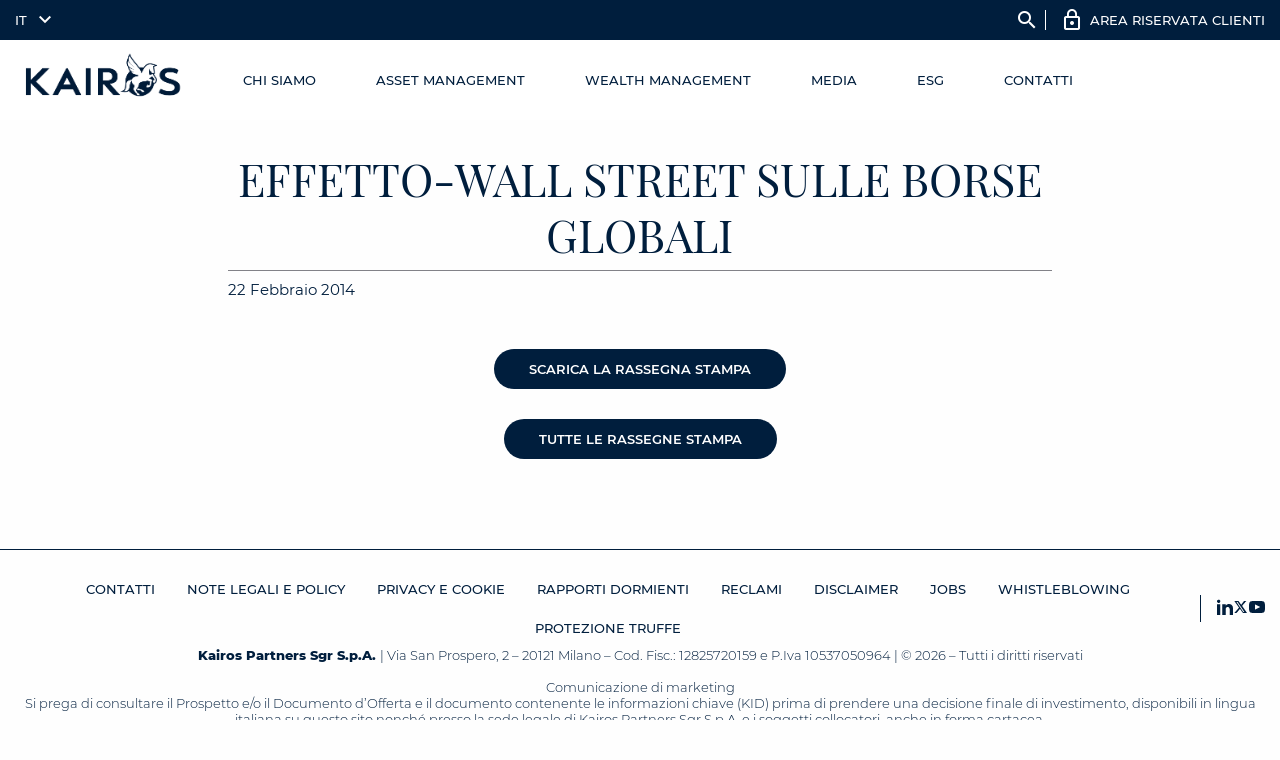

--- FILE ---
content_type: text/html; charset=UTF-8
request_url: https://www.kairospartners.com/rassegna_stampa/effetto-wall-street-sulle-borse-globali/
body_size: 157631
content:

<!DOCTYPE html>
<!--[if lt IE 7]><html class="no-js lt-ie10 lt-ie9 lt-ie8 lt-ie7 "> <![endif]-->
<!--[if IE 7]><html class="no-js lt-ie10 lt-ie9 lt-ie8"> <![endif]-->
<!--[if IE 8]><html class="no-js lt-ie10 lt-ie9"> <![endif]-->
<!--[if IE 9]><html class="no-js lt-ie10"> <![endif]-->
<!--[if gt IE 8]><!-->
<html dir="ltr" lang="it-IT" class="no-js">


<!--<![endif]-->

<head>
    <meta charset="utf-8"><script type="text/javascript">(window.NREUM||(NREUM={})).init={privacy:{cookies_enabled:true},ajax:{deny_list:["bam.eu01.nr-data.net"]},feature_flags:["soft_nav"],distributed_tracing:{enabled:true}};(window.NREUM||(NREUM={})).loader_config={agentID:"538697598",accountID:"6450879",trustKey:"6450879",xpid:"UgICUV5UARAEUFhRDgYBVFY=",licenseKey:"NRJS-58aa18f72d6e4178b36",applicationID:"449397622",browserID:"538697598"};;/*! For license information please see nr-loader-spa-1.308.0.min.js.LICENSE.txt */
(()=>{var e,t,r={384:(e,t,r)=>{"use strict";r.d(t,{NT:()=>a,US:()=>u,Zm:()=>o,bQ:()=>d,dV:()=>c,pV:()=>l});var n=r(6154),i=r(1863),s=r(1910);const a={beacon:"bam.nr-data.net",errorBeacon:"bam.nr-data.net"};function o(){return n.gm.NREUM||(n.gm.NREUM={}),void 0===n.gm.newrelic&&(n.gm.newrelic=n.gm.NREUM),n.gm.NREUM}function c(){let e=o();return e.o||(e.o={ST:n.gm.setTimeout,SI:n.gm.setImmediate||n.gm.setInterval,CT:n.gm.clearTimeout,XHR:n.gm.XMLHttpRequest,REQ:n.gm.Request,EV:n.gm.Event,PR:n.gm.Promise,MO:n.gm.MutationObserver,FETCH:n.gm.fetch,WS:n.gm.WebSocket},(0,s.i)(...Object.values(e.o))),e}function d(e,t){let r=o();r.initializedAgents??={},t.initializedAt={ms:(0,i.t)(),date:new Date},r.initializedAgents[e]=t}function u(e,t){o()[e]=t}function l(){return function(){let e=o();const t=e.info||{};e.info={beacon:a.beacon,errorBeacon:a.errorBeacon,...t}}(),function(){let e=o();const t=e.init||{};e.init={...t}}(),c(),function(){let e=o();const t=e.loader_config||{};e.loader_config={...t}}(),o()}},782:(e,t,r)=>{"use strict";r.d(t,{T:()=>n});const n=r(860).K7.pageViewTiming},860:(e,t,r)=>{"use strict";r.d(t,{$J:()=>u,K7:()=>c,P3:()=>d,XX:()=>i,Yy:()=>o,df:()=>s,qY:()=>n,v4:()=>a});const n="events",i="jserrors",s="browser/blobs",a="rum",o="browser/logs",c={ajax:"ajax",genericEvents:"generic_events",jserrors:i,logging:"logging",metrics:"metrics",pageAction:"page_action",pageViewEvent:"page_view_event",pageViewTiming:"page_view_timing",sessionReplay:"session_replay",sessionTrace:"session_trace",softNav:"soft_navigations",spa:"spa"},d={[c.pageViewEvent]:1,[c.pageViewTiming]:2,[c.metrics]:3,[c.jserrors]:4,[c.spa]:5,[c.ajax]:6,[c.sessionTrace]:7,[c.softNav]:8,[c.sessionReplay]:9,[c.logging]:10,[c.genericEvents]:11},u={[c.pageViewEvent]:a,[c.pageViewTiming]:n,[c.ajax]:n,[c.spa]:n,[c.softNav]:n,[c.metrics]:i,[c.jserrors]:i,[c.sessionTrace]:s,[c.sessionReplay]:s,[c.logging]:o,[c.genericEvents]:"ins"}},944:(e,t,r)=>{"use strict";r.d(t,{R:()=>i});var n=r(3241);function i(e,t){"function"==typeof console.debug&&(console.debug("New Relic Warning: https://github.com/newrelic/newrelic-browser-agent/blob/main/docs/warning-codes.md#".concat(e),t),(0,n.W)({agentIdentifier:null,drained:null,type:"data",name:"warn",feature:"warn",data:{code:e,secondary:t}}))}},993:(e,t,r)=>{"use strict";r.d(t,{A$:()=>s,ET:()=>a,TZ:()=>o,p_:()=>i});var n=r(860);const i={ERROR:"ERROR",WARN:"WARN",INFO:"INFO",DEBUG:"DEBUG",TRACE:"TRACE"},s={OFF:0,ERROR:1,WARN:2,INFO:3,DEBUG:4,TRACE:5},a="log",o=n.K7.logging},1541:(e,t,r)=>{"use strict";r.d(t,{U:()=>i,f:()=>n});const n={MFE:"MFE",BA:"BA"};function i(e,t){if(2!==t?.harvestEndpointVersion)return{};const r=t.agentRef.runtime.appMetadata.agents[0].entityGuid;return e?{"source.id":e.id,"source.name":e.name,"source.type":e.type,"parent.id":e.parent?.id||r,"parent.type":e.parent?.type||n.BA}:{"entity.guid":r,appId:t.agentRef.info.applicationID}}},1687:(e,t,r)=>{"use strict";r.d(t,{Ak:()=>d,Ze:()=>h,x3:()=>u});var n=r(3241),i=r(7836),s=r(3606),a=r(860),o=r(2646);const c={};function d(e,t){const r={staged:!1,priority:a.P3[t]||0};l(e),c[e].get(t)||c[e].set(t,r)}function u(e,t){e&&c[e]&&(c[e].get(t)&&c[e].delete(t),p(e,t,!1),c[e].size&&f(e))}function l(e){if(!e)throw new Error("agentIdentifier required");c[e]||(c[e]=new Map)}function h(e="",t="feature",r=!1){if(l(e),!e||!c[e].get(t)||r)return p(e,t);c[e].get(t).staged=!0,f(e)}function f(e){const t=Array.from(c[e]);t.every(([e,t])=>t.staged)&&(t.sort((e,t)=>e[1].priority-t[1].priority),t.forEach(([t])=>{c[e].delete(t),p(e,t)}))}function p(e,t,r=!0){const a=e?i.ee.get(e):i.ee,c=s.i.handlers;if(!a.aborted&&a.backlog&&c){if((0,n.W)({agentIdentifier:e,type:"lifecycle",name:"drain",feature:t}),r){const e=a.backlog[t],r=c[t];if(r){for(let t=0;e&&t<e.length;++t)g(e[t],r);Object.entries(r).forEach(([e,t])=>{Object.values(t||{}).forEach(t=>{t[0]?.on&&t[0]?.context()instanceof o.y&&t[0].on(e,t[1])})})}}a.isolatedBacklog||delete c[t],a.backlog[t]=null,a.emit("drain-"+t,[])}}function g(e,t){var r=e[1];Object.values(t[r]||{}).forEach(t=>{var r=e[0];if(t[0]===r){var n=t[1],i=e[3],s=e[2];n.apply(i,s)}})}},1738:(e,t,r)=>{"use strict";r.d(t,{U:()=>f,Y:()=>h});var n=r(3241),i=r(9908),s=r(1863),a=r(944),o=r(5701),c=r(3969),d=r(8362),u=r(860),l=r(4261);function h(e,t,r,s){const h=s||r;!h||h[e]&&h[e]!==d.d.prototype[e]||(h[e]=function(){(0,i.p)(c.xV,["API/"+e+"/called"],void 0,u.K7.metrics,r.ee),(0,n.W)({agentIdentifier:r.agentIdentifier,drained:!!o.B?.[r.agentIdentifier],type:"data",name:"api",feature:l.Pl+e,data:{}});try{return t.apply(this,arguments)}catch(e){(0,a.R)(23,e)}})}function f(e,t,r,n,a){const o=e.info;null===r?delete o.jsAttributes[t]:o.jsAttributes[t]=r,(a||null===r)&&(0,i.p)(l.Pl+n,[(0,s.t)(),t,r],void 0,"session",e.ee)}},1741:(e,t,r)=>{"use strict";r.d(t,{W:()=>s});var n=r(944),i=r(4261);class s{#e(e,...t){if(this[e]!==s.prototype[e])return this[e](...t);(0,n.R)(35,e)}addPageAction(e,t){return this.#e(i.hG,e,t)}register(e){return this.#e(i.eY,e)}recordCustomEvent(e,t){return this.#e(i.fF,e,t)}setPageViewName(e,t){return this.#e(i.Fw,e,t)}setCustomAttribute(e,t,r){return this.#e(i.cD,e,t,r)}noticeError(e,t){return this.#e(i.o5,e,t)}setUserId(e,t=!1){return this.#e(i.Dl,e,t)}setApplicationVersion(e){return this.#e(i.nb,e)}setErrorHandler(e){return this.#e(i.bt,e)}addRelease(e,t){return this.#e(i.k6,e,t)}log(e,t){return this.#e(i.$9,e,t)}start(){return this.#e(i.d3)}finished(e){return this.#e(i.BL,e)}recordReplay(){return this.#e(i.CH)}pauseReplay(){return this.#e(i.Tb)}addToTrace(e){return this.#e(i.U2,e)}setCurrentRouteName(e){return this.#e(i.PA,e)}interaction(e){return this.#e(i.dT,e)}wrapLogger(e,t,r){return this.#e(i.Wb,e,t,r)}measure(e,t){return this.#e(i.V1,e,t)}consent(e){return this.#e(i.Pv,e)}}},1863:(e,t,r)=>{"use strict";function n(){return Math.floor(performance.now())}r.d(t,{t:()=>n})},1910:(e,t,r)=>{"use strict";r.d(t,{i:()=>s});var n=r(944);const i=new Map;function s(...e){return e.every(e=>{if(i.has(e))return i.get(e);const t="function"==typeof e?e.toString():"",r=t.includes("[native code]"),s=t.includes("nrWrapper");return r||s||(0,n.R)(64,e?.name||t),i.set(e,r),r})}},2555:(e,t,r)=>{"use strict";r.d(t,{D:()=>o,f:()=>a});var n=r(384),i=r(8122);const s={beacon:n.NT.beacon,errorBeacon:n.NT.errorBeacon,licenseKey:void 0,applicationID:void 0,sa:void 0,queueTime:void 0,applicationTime:void 0,ttGuid:void 0,user:void 0,account:void 0,product:void 0,extra:void 0,jsAttributes:{},userAttributes:void 0,atts:void 0,transactionName:void 0,tNamePlain:void 0};function a(e){try{return!!e.licenseKey&&!!e.errorBeacon&&!!e.applicationID}catch(e){return!1}}const o=e=>(0,i.a)(e,s)},2614:(e,t,r)=>{"use strict";r.d(t,{BB:()=>a,H3:()=>n,g:()=>d,iL:()=>c,tS:()=>o,uh:()=>i,wk:()=>s});const n="NRBA",i="SESSION",s=144e5,a=18e5,o={STARTED:"session-started",PAUSE:"session-pause",RESET:"session-reset",RESUME:"session-resume",UPDATE:"session-update"},c={SAME_TAB:"same-tab",CROSS_TAB:"cross-tab"},d={OFF:0,FULL:1,ERROR:2}},2646:(e,t,r)=>{"use strict";r.d(t,{y:()=>n});class n{constructor(e){this.contextId=e}}},2843:(e,t,r)=>{"use strict";r.d(t,{G:()=>s,u:()=>i});var n=r(3878);function i(e,t=!1,r,i){(0,n.DD)("visibilitychange",function(){if(t)return void("hidden"===document.visibilityState&&e());e(document.visibilityState)},r,i)}function s(e,t,r){(0,n.sp)("pagehide",e,t,r)}},3241:(e,t,r)=>{"use strict";r.d(t,{W:()=>s});var n=r(6154);const i="newrelic";function s(e={}){try{n.gm.dispatchEvent(new CustomEvent(i,{detail:e}))}catch(e){}}},3304:(e,t,r)=>{"use strict";r.d(t,{A:()=>s});var n=r(7836);const i=()=>{const e=new WeakSet;return(t,r)=>{if("object"==typeof r&&null!==r){if(e.has(r))return;e.add(r)}return r}};function s(e){try{return JSON.stringify(e,i())??""}catch(e){try{n.ee.emit("internal-error",[e])}catch(e){}return""}}},3333:(e,t,r)=>{"use strict";r.d(t,{$v:()=>u,TZ:()=>n,Xh:()=>c,Zp:()=>i,kd:()=>d,mq:()=>o,nf:()=>a,qN:()=>s});const n=r(860).K7.genericEvents,i=["auxclick","click","copy","keydown","paste","scrollend"],s=["focus","blur"],a=4,o=1e3,c=2e3,d=["PageAction","UserAction","BrowserPerformance"],u={RESOURCES:"experimental.resources",REGISTER:"register"}},3434:(e,t,r)=>{"use strict";r.d(t,{Jt:()=>s,YM:()=>d});var n=r(7836),i=r(5607);const s="nr@original:".concat(i.W),a=50;var o=Object.prototype.hasOwnProperty,c=!1;function d(e,t){return e||(e=n.ee),r.inPlace=function(e,t,n,i,s){n||(n="");const a="-"===n.charAt(0);for(let o=0;o<t.length;o++){const c=t[o],d=e[c];l(d)||(e[c]=r(d,a?c+n:n,i,c,s))}},r.flag=s,r;function r(t,r,n,c,d){return l(t)?t:(r||(r=""),nrWrapper[s]=t,function(e,t,r){if(Object.defineProperty&&Object.keys)try{return Object.keys(e).forEach(function(r){Object.defineProperty(t,r,{get:function(){return e[r]},set:function(t){return e[r]=t,t}})}),t}catch(e){u([e],r)}for(var n in e)o.call(e,n)&&(t[n]=e[n])}(t,nrWrapper,e),nrWrapper);function nrWrapper(){var s,o,l,h;let f;try{o=this,s=[...arguments],l="function"==typeof n?n(s,o):n||{}}catch(t){u([t,"",[s,o,c],l],e)}i(r+"start",[s,o,c],l,d);const p=performance.now();let g;try{return h=t.apply(o,s),g=performance.now(),h}catch(e){throw g=performance.now(),i(r+"err",[s,o,e],l,d),f=e,f}finally{const e=g-p,t={start:p,end:g,duration:e,isLongTask:e>=a,methodName:c,thrownError:f};t.isLongTask&&i("long-task",[t,o],l,d),i(r+"end",[s,o,h],l,d)}}}function i(r,n,i,s){if(!c||t){var a=c;c=!0;try{e.emit(r,n,i,t,s)}catch(t){u([t,r,n,i],e)}c=a}}}function u(e,t){t||(t=n.ee);try{t.emit("internal-error",e)}catch(e){}}function l(e){return!(e&&"function"==typeof e&&e.apply&&!e[s])}},3606:(e,t,r)=>{"use strict";r.d(t,{i:()=>s});var n=r(9908);s.on=a;var i=s.handlers={};function s(e,t,r,s){a(s||n.d,i,e,t,r)}function a(e,t,r,i,s){s||(s="feature"),e||(e=n.d);var a=t[s]=t[s]||{};(a[r]=a[r]||[]).push([e,i])}},3738:(e,t,r)=>{"use strict";r.d(t,{He:()=>i,Kp:()=>o,Lc:()=>d,Rz:()=>u,TZ:()=>n,bD:()=>s,d3:()=>a,jx:()=>l,sl:()=>h,uP:()=>c});const n=r(860).K7.sessionTrace,i="bstResource",s="resource",a="-start",o="-end",c="fn"+a,d="fn"+o,u="pushState",l=1e3,h=3e4},3785:(e,t,r)=>{"use strict";r.d(t,{R:()=>c,b:()=>d});var n=r(9908),i=r(1863),s=r(860),a=r(3969),o=r(993);function c(e,t,r={},c=o.p_.INFO,d=!0,u,l=(0,i.t)()){(0,n.p)(a.xV,["API/logging/".concat(c.toLowerCase(),"/called")],void 0,s.K7.metrics,e),(0,n.p)(o.ET,[l,t,r,c,d,u],void 0,s.K7.logging,e)}function d(e){return"string"==typeof e&&Object.values(o.p_).some(t=>t===e.toUpperCase().trim())}},3878:(e,t,r)=>{"use strict";function n(e,t){return{capture:e,passive:!1,signal:t}}function i(e,t,r=!1,i){window.addEventListener(e,t,n(r,i))}function s(e,t,r=!1,i){document.addEventListener(e,t,n(r,i))}r.d(t,{DD:()=>s,jT:()=>n,sp:()=>i})},3962:(e,t,r)=>{"use strict";r.d(t,{AM:()=>a,O2:()=>l,OV:()=>s,Qu:()=>h,TZ:()=>c,ih:()=>f,pP:()=>o,t1:()=>u,tC:()=>i,wD:()=>d});var n=r(860);const i=["click","keydown","submit"],s="popstate",a="api",o="initialPageLoad",c=n.K7.softNav,d=5e3,u=500,l={INITIAL_PAGE_LOAD:"",ROUTE_CHANGE:1,UNSPECIFIED:2},h={INTERACTION:1,AJAX:2,CUSTOM_END:3,CUSTOM_TRACER:4},f={IP:"in progress",PF:"pending finish",FIN:"finished",CAN:"cancelled"}},3969:(e,t,r)=>{"use strict";r.d(t,{TZ:()=>n,XG:()=>o,rs:()=>i,xV:()=>a,z_:()=>s});const n=r(860).K7.metrics,i="sm",s="cm",a="storeSupportabilityMetrics",o="storeEventMetrics"},4234:(e,t,r)=>{"use strict";r.d(t,{W:()=>s});var n=r(7836),i=r(1687);class s{constructor(e,t){this.agentIdentifier=e,this.ee=n.ee.get(e),this.featureName=t,this.blocked=!1}deregisterDrain(){(0,i.x3)(this.agentIdentifier,this.featureName)}}},4261:(e,t,r)=>{"use strict";r.d(t,{$9:()=>u,BL:()=>c,CH:()=>p,Dl:()=>R,Fw:()=>w,PA:()=>v,Pl:()=>n,Pv:()=>A,Tb:()=>h,U2:()=>a,V1:()=>E,Wb:()=>T,bt:()=>y,cD:()=>b,d3:()=>x,dT:()=>d,eY:()=>g,fF:()=>f,hG:()=>s,hw:()=>i,k6:()=>o,nb:()=>m,o5:()=>l});const n="api-",i=n+"ixn-",s="addPageAction",a="addToTrace",o="addRelease",c="finished",d="interaction",u="log",l="noticeError",h="pauseReplay",f="recordCustomEvent",p="recordReplay",g="register",m="setApplicationVersion",v="setCurrentRouteName",b="setCustomAttribute",y="setErrorHandler",w="setPageViewName",R="setUserId",x="start",T="wrapLogger",E="measure",A="consent"},5205:(e,t,r)=>{"use strict";r.d(t,{j:()=>S});var n=r(384),i=r(1741);var s=r(2555),a=r(3333);const o=e=>{if(!e||"string"!=typeof e)return!1;try{document.createDocumentFragment().querySelector(e)}catch{return!1}return!0};var c=r(2614),d=r(944),u=r(8122);const l="[data-nr-mask]",h=e=>(0,u.a)(e,(()=>{const e={feature_flags:[],experimental:{allow_registered_children:!1,resources:!1},mask_selector:"*",block_selector:"[data-nr-block]",mask_input_options:{color:!1,date:!1,"datetime-local":!1,email:!1,month:!1,number:!1,range:!1,search:!1,tel:!1,text:!1,time:!1,url:!1,week:!1,textarea:!1,select:!1,password:!0}};return{ajax:{deny_list:void 0,block_internal:!0,enabled:!0,autoStart:!0},api:{get allow_registered_children(){return e.feature_flags.includes(a.$v.REGISTER)||e.experimental.allow_registered_children},set allow_registered_children(t){e.experimental.allow_registered_children=t},duplicate_registered_data:!1},browser_consent_mode:{enabled:!1},distributed_tracing:{enabled:void 0,exclude_newrelic_header:void 0,cors_use_newrelic_header:void 0,cors_use_tracecontext_headers:void 0,allowed_origins:void 0},get feature_flags(){return e.feature_flags},set feature_flags(t){e.feature_flags=t},generic_events:{enabled:!0,autoStart:!0},harvest:{interval:30},jserrors:{enabled:!0,autoStart:!0},logging:{enabled:!0,autoStart:!0},metrics:{enabled:!0,autoStart:!0},obfuscate:void 0,page_action:{enabled:!0},page_view_event:{enabled:!0,autoStart:!0},page_view_timing:{enabled:!0,autoStart:!0},performance:{capture_marks:!1,capture_measures:!1,capture_detail:!0,resources:{get enabled(){return e.feature_flags.includes(a.$v.RESOURCES)||e.experimental.resources},set enabled(t){e.experimental.resources=t},asset_types:[],first_party_domains:[],ignore_newrelic:!0}},privacy:{cookies_enabled:!0},proxy:{assets:void 0,beacon:void 0},session:{expiresMs:c.wk,inactiveMs:c.BB},session_replay:{autoStart:!0,enabled:!1,preload:!1,sampling_rate:10,error_sampling_rate:100,collect_fonts:!1,inline_images:!1,fix_stylesheets:!0,mask_all_inputs:!0,get mask_text_selector(){return e.mask_selector},set mask_text_selector(t){o(t)?e.mask_selector="".concat(t,",").concat(l):""===t||null===t?e.mask_selector=l:(0,d.R)(5,t)},get block_class(){return"nr-block"},get ignore_class(){return"nr-ignore"},get mask_text_class(){return"nr-mask"},get block_selector(){return e.block_selector},set block_selector(t){o(t)?e.block_selector+=",".concat(t):""!==t&&(0,d.R)(6,t)},get mask_input_options(){return e.mask_input_options},set mask_input_options(t){t&&"object"==typeof t?e.mask_input_options={...t,password:!0}:(0,d.R)(7,t)}},session_trace:{enabled:!0,autoStart:!0},soft_navigations:{enabled:!0,autoStart:!0},spa:{enabled:!0,autoStart:!0},ssl:void 0,user_actions:{enabled:!0,elementAttributes:["id","className","tagName","type"]}}})());var f=r(6154),p=r(9324);let g=0;const m={buildEnv:p.F3,distMethod:p.Xs,version:p.xv,originTime:f.WN},v={consented:!1},b={appMetadata:{},get consented(){return this.session?.state?.consent||v.consented},set consented(e){v.consented=e},customTransaction:void 0,denyList:void 0,disabled:!1,harvester:void 0,isolatedBacklog:!1,isRecording:!1,loaderType:void 0,maxBytes:3e4,obfuscator:void 0,onerror:void 0,ptid:void 0,releaseIds:{},session:void 0,timeKeeper:void 0,registeredEntities:[],jsAttributesMetadata:{bytes:0},get harvestCount(){return++g}},y=e=>{const t=(0,u.a)(e,b),r=Object.keys(m).reduce((e,t)=>(e[t]={value:m[t],writable:!1,configurable:!0,enumerable:!0},e),{});return Object.defineProperties(t,r)};var w=r(5701);const R=e=>{const t=e.startsWith("http");e+="/",r.p=t?e:"https://"+e};var x=r(7836),T=r(3241);const E={accountID:void 0,trustKey:void 0,agentID:void 0,licenseKey:void 0,applicationID:void 0,xpid:void 0},A=e=>(0,u.a)(e,E),_=new Set;function S(e,t={},r,a){let{init:o,info:c,loader_config:d,runtime:u={},exposed:l=!0}=t;if(!c){const e=(0,n.pV)();o=e.init,c=e.info,d=e.loader_config}e.init=h(o||{}),e.loader_config=A(d||{}),c.jsAttributes??={},f.bv&&(c.jsAttributes.isWorker=!0),e.info=(0,s.D)(c);const p=e.init,g=[c.beacon,c.errorBeacon];_.has(e.agentIdentifier)||(p.proxy.assets&&(R(p.proxy.assets),g.push(p.proxy.assets)),p.proxy.beacon&&g.push(p.proxy.beacon),e.beacons=[...g],function(e){const t=(0,n.pV)();Object.getOwnPropertyNames(i.W.prototype).forEach(r=>{const n=i.W.prototype[r];if("function"!=typeof n||"constructor"===n)return;let s=t[r];e[r]&&!1!==e.exposed&&"micro-agent"!==e.runtime?.loaderType&&(t[r]=(...t)=>{const n=e[r](...t);return s?s(...t):n})})}(e),(0,n.US)("activatedFeatures",w.B)),u.denyList=[...p.ajax.deny_list||[],...p.ajax.block_internal?g:[]],u.ptid=e.agentIdentifier,u.loaderType=r,e.runtime=y(u),_.has(e.agentIdentifier)||(e.ee=x.ee.get(e.agentIdentifier),e.exposed=l,(0,T.W)({agentIdentifier:e.agentIdentifier,drained:!!w.B?.[e.agentIdentifier],type:"lifecycle",name:"initialize",feature:void 0,data:e.config})),_.add(e.agentIdentifier)}},5270:(e,t,r)=>{"use strict";r.d(t,{Aw:()=>a,SR:()=>s,rF:()=>o});var n=r(384),i=r(7767);function s(e){return!!(0,n.dV)().o.MO&&(0,i.V)(e)&&!0===e?.session_trace.enabled}function a(e){return!0===e?.session_replay.preload&&s(e)}function o(e,t){try{if("string"==typeof t?.type){if("password"===t.type.toLowerCase())return"*".repeat(e?.length||0);if(void 0!==t?.dataset?.nrUnmask||t?.classList?.contains("nr-unmask"))return e}}catch(e){}return"string"==typeof e?e.replace(/[\S]/g,"*"):"*".repeat(e?.length||0)}},5289:(e,t,r)=>{"use strict";r.d(t,{GG:()=>a,Qr:()=>c,sB:()=>o});var n=r(3878),i=r(6389);function s(){return"undefined"==typeof document||"complete"===document.readyState}function a(e,t){if(s())return e();const r=(0,i.J)(e),a=setInterval(()=>{s()&&(clearInterval(a),r())},500);(0,n.sp)("load",r,t)}function o(e){if(s())return e();(0,n.DD)("DOMContentLoaded",e)}function c(e){if(s())return e();(0,n.sp)("popstate",e)}},5607:(e,t,r)=>{"use strict";r.d(t,{W:()=>n});const n=(0,r(9566).bz)()},5701:(e,t,r)=>{"use strict";r.d(t,{B:()=>s,t:()=>a});var n=r(3241);const i=new Set,s={};function a(e,t){const r=t.agentIdentifier;s[r]??={},e&&"object"==typeof e&&(i.has(r)||(t.ee.emit("rumresp",[e]),s[r]=e,i.add(r),(0,n.W)({agentIdentifier:r,loaded:!0,drained:!0,type:"lifecycle",name:"load",feature:void 0,data:e})))}},6154:(e,t,r)=>{"use strict";r.d(t,{OF:()=>d,RI:()=>i,WN:()=>h,bv:()=>s,eN:()=>f,gm:()=>a,lR:()=>l,m:()=>c,mw:()=>o,sb:()=>u});var n=r(1863);const i="undefined"!=typeof window&&!!window.document,s="undefined"!=typeof WorkerGlobalScope&&("undefined"!=typeof self&&self instanceof WorkerGlobalScope&&self.navigator instanceof WorkerNavigator||"undefined"!=typeof globalThis&&globalThis instanceof WorkerGlobalScope&&globalThis.navigator instanceof WorkerNavigator),a=i?window:"undefined"!=typeof WorkerGlobalScope&&("undefined"!=typeof self&&self instanceof WorkerGlobalScope&&self||"undefined"!=typeof globalThis&&globalThis instanceof WorkerGlobalScope&&globalThis),o=Boolean("hidden"===a?.document?.visibilityState),c=""+a?.location,d=/iPad|iPhone|iPod/.test(a.navigator?.userAgent),u=d&&"undefined"==typeof SharedWorker,l=(()=>{const e=a.navigator?.userAgent?.match(/Firefox[/\s](\d+\.\d+)/);return Array.isArray(e)&&e.length>=2?+e[1]:0})(),h=Date.now()-(0,n.t)(),f=()=>"undefined"!=typeof PerformanceNavigationTiming&&a?.performance?.getEntriesByType("navigation")?.[0]?.responseStart},6344:(e,t,r)=>{"use strict";r.d(t,{BB:()=>u,Qb:()=>l,TZ:()=>i,Ug:()=>a,Vh:()=>s,_s:()=>o,bc:()=>d,yP:()=>c});var n=r(2614);const i=r(860).K7.sessionReplay,s="errorDuringReplay",a=.12,o={DomContentLoaded:0,Load:1,FullSnapshot:2,IncrementalSnapshot:3,Meta:4,Custom:5},c={[n.g.ERROR]:15e3,[n.g.FULL]:3e5,[n.g.OFF]:0},d={RESET:{message:"Session was reset",sm:"Reset"},IMPORT:{message:"Recorder failed to import",sm:"Import"},TOO_MANY:{message:"429: Too Many Requests",sm:"Too-Many"},TOO_BIG:{message:"Payload was too large",sm:"Too-Big"},CROSS_TAB:{message:"Session Entity was set to OFF on another tab",sm:"Cross-Tab"},ENTITLEMENTS:{message:"Session Replay is not allowed and will not be started",sm:"Entitlement"}},u=5e3,l={API:"api",RESUME:"resume",SWITCH_TO_FULL:"switchToFull",INITIALIZE:"initialize",PRELOAD:"preload"}},6389:(e,t,r)=>{"use strict";function n(e,t=500,r={}){const n=r?.leading||!1;let i;return(...r)=>{n&&void 0===i&&(e.apply(this,r),i=setTimeout(()=>{i=clearTimeout(i)},t)),n||(clearTimeout(i),i=setTimeout(()=>{e.apply(this,r)},t))}}function i(e){let t=!1;return(...r)=>{t||(t=!0,e.apply(this,r))}}r.d(t,{J:()=>i,s:()=>n})},6630:(e,t,r)=>{"use strict";r.d(t,{T:()=>n});const n=r(860).K7.pageViewEvent},6774:(e,t,r)=>{"use strict";r.d(t,{T:()=>n});const n=r(860).K7.jserrors},7295:(e,t,r)=>{"use strict";r.d(t,{Xv:()=>a,gX:()=>i,iW:()=>s});var n=[];function i(e){if(!e||s(e))return!1;if(0===n.length)return!0;if("*"===n[0].hostname)return!1;for(var t=0;t<n.length;t++){var r=n[t];if(r.hostname.test(e.hostname)&&r.pathname.test(e.pathname))return!1}return!0}function s(e){return void 0===e.hostname}function a(e){if(n=[],e&&e.length)for(var t=0;t<e.length;t++){let r=e[t];if(!r)continue;if("*"===r)return void(n=[{hostname:"*"}]);0===r.indexOf("http://")?r=r.substring(7):0===r.indexOf("https://")&&(r=r.substring(8));const i=r.indexOf("/");let s,a;i>0?(s=r.substring(0,i),a=r.substring(i)):(s=r,a="*");let[c]=s.split(":");n.push({hostname:o(c),pathname:o(a,!0)})}}function o(e,t=!1){const r=e.replace(/[.+?^${}()|[\]\\]/g,e=>"\\"+e).replace(/\*/g,".*?");return new RegExp((t?"^":"")+r+"$")}},7485:(e,t,r)=>{"use strict";r.d(t,{D:()=>i});var n=r(6154);function i(e){if(0===(e||"").indexOf("data:"))return{protocol:"data"};try{const t=new URL(e,location.href),r={port:t.port,hostname:t.hostname,pathname:t.pathname,search:t.search,protocol:t.protocol.slice(0,t.protocol.indexOf(":")),sameOrigin:t.protocol===n.gm?.location?.protocol&&t.host===n.gm?.location?.host};return r.port&&""!==r.port||("http:"===t.protocol&&(r.port="80"),"https:"===t.protocol&&(r.port="443")),r.pathname&&""!==r.pathname?r.pathname.startsWith("/")||(r.pathname="/".concat(r.pathname)):r.pathname="/",r}catch(e){return{}}}},7699:(e,t,r)=>{"use strict";r.d(t,{It:()=>s,KC:()=>o,No:()=>i,qh:()=>a});var n=r(860);const i=16e3,s=1e6,a="SESSION_ERROR",o={[n.K7.logging]:!0,[n.K7.genericEvents]:!1,[n.K7.jserrors]:!1,[n.K7.ajax]:!1}},7767:(e,t,r)=>{"use strict";r.d(t,{V:()=>i});var n=r(6154);const i=e=>n.RI&&!0===e?.privacy.cookies_enabled},7836:(e,t,r)=>{"use strict";r.d(t,{P:()=>o,ee:()=>c});var n=r(384),i=r(8990),s=r(2646),a=r(5607);const o="nr@context:".concat(a.W),c=function e(t,r){var n={},a={},u={},l=!1;try{l=16===r.length&&d.initializedAgents?.[r]?.runtime.isolatedBacklog}catch(e){}var h={on:p,addEventListener:p,removeEventListener:function(e,t){var r=n[e];if(!r)return;for(var i=0;i<r.length;i++)r[i]===t&&r.splice(i,1)},emit:function(e,r,n,i,s){!1!==s&&(s=!0);if(c.aborted&&!i)return;t&&s&&t.emit(e,r,n);var o=f(n);g(e).forEach(e=>{e.apply(o,r)});var d=v()[a[e]];d&&d.push([h,e,r,o]);return o},get:m,listeners:g,context:f,buffer:function(e,t){const r=v();if(t=t||"feature",h.aborted)return;Object.entries(e||{}).forEach(([e,n])=>{a[n]=t,t in r||(r[t]=[])})},abort:function(){h._aborted=!0,Object.keys(h.backlog).forEach(e=>{delete h.backlog[e]})},isBuffering:function(e){return!!v()[a[e]]},debugId:r,backlog:l?{}:t&&"object"==typeof t.backlog?t.backlog:{},isolatedBacklog:l};return Object.defineProperty(h,"aborted",{get:()=>{let e=h._aborted||!1;return e||(t&&(e=t.aborted),e)}}),h;function f(e){return e&&e instanceof s.y?e:e?(0,i.I)(e,o,()=>new s.y(o)):new s.y(o)}function p(e,t){n[e]=g(e).concat(t)}function g(e){return n[e]||[]}function m(t){return u[t]=u[t]||e(h,t)}function v(){return h.backlog}}(void 0,"globalEE"),d=(0,n.Zm)();d.ee||(d.ee=c)},8122:(e,t,r)=>{"use strict";r.d(t,{a:()=>i});var n=r(944);function i(e,t){try{if(!e||"object"!=typeof e)return(0,n.R)(3);if(!t||"object"!=typeof t)return(0,n.R)(4);const r=Object.create(Object.getPrototypeOf(t),Object.getOwnPropertyDescriptors(t)),s=0===Object.keys(r).length?e:r;for(let a in s)if(void 0!==e[a])try{if(null===e[a]){r[a]=null;continue}Array.isArray(e[a])&&Array.isArray(t[a])?r[a]=Array.from(new Set([...e[a],...t[a]])):"object"==typeof e[a]&&"object"==typeof t[a]?r[a]=i(e[a],t[a]):r[a]=e[a]}catch(e){r[a]||(0,n.R)(1,e)}return r}catch(e){(0,n.R)(2,e)}}},8139:(e,t,r)=>{"use strict";r.d(t,{u:()=>h});var n=r(7836),i=r(3434),s=r(8990),a=r(6154);const o={},c=a.gm.XMLHttpRequest,d="addEventListener",u="removeEventListener",l="nr@wrapped:".concat(n.P);function h(e){var t=function(e){return(e||n.ee).get("events")}(e);if(o[t.debugId]++)return t;o[t.debugId]=1;var r=(0,i.YM)(t,!0);function h(e){r.inPlace(e,[d,u],"-",p)}function p(e,t){return e[1]}return"getPrototypeOf"in Object&&(a.RI&&f(document,h),c&&f(c.prototype,h),f(a.gm,h)),t.on(d+"-start",function(e,t){var n=e[1];if(null!==n&&("function"==typeof n||"object"==typeof n)&&"newrelic"!==e[0]){var i=(0,s.I)(n,l,function(){var e={object:function(){if("function"!=typeof n.handleEvent)return;return n.handleEvent.apply(n,arguments)},function:n}[typeof n];return e?r(e,"fn-",null,e.name||"anonymous"):n});this.wrapped=e[1]=i}}),t.on(u+"-start",function(e){e[1]=this.wrapped||e[1]}),t}function f(e,t,...r){let n=e;for(;"object"==typeof n&&!Object.prototype.hasOwnProperty.call(n,d);)n=Object.getPrototypeOf(n);n&&t(n,...r)}},8362:(e,t,r)=>{"use strict";r.d(t,{d:()=>s});var n=r(9566),i=r(1741);class s extends i.W{agentIdentifier=(0,n.LA)(16)}},8374:(e,t,r)=>{r.nc=(()=>{try{return document?.currentScript?.nonce}catch(e){}return""})()},8990:(e,t,r)=>{"use strict";r.d(t,{I:()=>i});var n=Object.prototype.hasOwnProperty;function i(e,t,r){if(n.call(e,t))return e[t];var i=r();if(Object.defineProperty&&Object.keys)try{return Object.defineProperty(e,t,{value:i,writable:!0,enumerable:!1}),i}catch(e){}return e[t]=i,i}},9119:(e,t,r)=>{"use strict";r.d(t,{L:()=>s});var n=/([^?#]*)[^#]*(#[^?]*|$).*/,i=/([^?#]*)().*/;function s(e,t){return e?e.replace(t?n:i,"$1$2"):e}},9300:(e,t,r)=>{"use strict";r.d(t,{T:()=>n});const n=r(860).K7.ajax},9324:(e,t,r)=>{"use strict";r.d(t,{AJ:()=>a,F3:()=>i,Xs:()=>s,Yq:()=>o,xv:()=>n});const n="1.308.0",i="PROD",s="CDN",a="@newrelic/rrweb",o="1.0.1"},9566:(e,t,r)=>{"use strict";r.d(t,{LA:()=>o,ZF:()=>c,bz:()=>a,el:()=>d});var n=r(6154);const i="xxxxxxxx-xxxx-4xxx-yxxx-xxxxxxxxxxxx";function s(e,t){return e?15&e[t]:16*Math.random()|0}function a(){const e=n.gm?.crypto||n.gm?.msCrypto;let t,r=0;return e&&e.getRandomValues&&(t=e.getRandomValues(new Uint8Array(30))),i.split("").map(e=>"x"===e?s(t,r++).toString(16):"y"===e?(3&s()|8).toString(16):e).join("")}function o(e){const t=n.gm?.crypto||n.gm?.msCrypto;let r,i=0;t&&t.getRandomValues&&(r=t.getRandomValues(new Uint8Array(e)));const a=[];for(var o=0;o<e;o++)a.push(s(r,i++).toString(16));return a.join("")}function c(){return o(16)}function d(){return o(32)}},9908:(e,t,r)=>{"use strict";r.d(t,{d:()=>n,p:()=>i});var n=r(7836).ee.get("handle");function i(e,t,r,i,s){s?(s.buffer([e],i),s.emit(e,t,r)):(n.buffer([e],i),n.emit(e,t,r))}}},n={};function i(e){var t=n[e];if(void 0!==t)return t.exports;var s=n[e]={exports:{}};return r[e](s,s.exports,i),s.exports}i.m=r,i.d=(e,t)=>{for(var r in t)i.o(t,r)&&!i.o(e,r)&&Object.defineProperty(e,r,{enumerable:!0,get:t[r]})},i.f={},i.e=e=>Promise.all(Object.keys(i.f).reduce((t,r)=>(i.f[r](e,t),t),[])),i.u=e=>({212:"nr-spa-compressor",249:"nr-spa-recorder",478:"nr-spa"}[e]+"-1.308.0.min.js"),i.o=(e,t)=>Object.prototype.hasOwnProperty.call(e,t),e={},t="NRBA-1.308.0.PROD:",i.l=(r,n,s,a)=>{if(e[r])e[r].push(n);else{var o,c;if(void 0!==s)for(var d=document.getElementsByTagName("script"),u=0;u<d.length;u++){var l=d[u];if(l.getAttribute("src")==r||l.getAttribute("data-webpack")==t+s){o=l;break}}if(!o){c=!0;var h={478:"sha512-RSfSVnmHk59T/uIPbdSE0LPeqcEdF4/+XhfJdBuccH5rYMOEZDhFdtnh6X6nJk7hGpzHd9Ujhsy7lZEz/ORYCQ==",249:"sha512-ehJXhmntm85NSqW4MkhfQqmeKFulra3klDyY0OPDUE+sQ3GokHlPh1pmAzuNy//3j4ac6lzIbmXLvGQBMYmrkg==",212:"sha512-B9h4CR46ndKRgMBcK+j67uSR2RCnJfGefU+A7FrgR/k42ovXy5x/MAVFiSvFxuVeEk/pNLgvYGMp1cBSK/G6Fg=="};(o=document.createElement("script")).charset="utf-8",i.nc&&o.setAttribute("nonce",i.nc),o.setAttribute("data-webpack",t+s),o.src=r,0!==o.src.indexOf(window.location.origin+"/")&&(o.crossOrigin="anonymous"),h[a]&&(o.integrity=h[a])}e[r]=[n];var f=(t,n)=>{o.onerror=o.onload=null,clearTimeout(p);var i=e[r];if(delete e[r],o.parentNode&&o.parentNode.removeChild(o),i&&i.forEach(e=>e(n)),t)return t(n)},p=setTimeout(f.bind(null,void 0,{type:"timeout",target:o}),12e4);o.onerror=f.bind(null,o.onerror),o.onload=f.bind(null,o.onload),c&&document.head.appendChild(o)}},i.r=e=>{"undefined"!=typeof Symbol&&Symbol.toStringTag&&Object.defineProperty(e,Symbol.toStringTag,{value:"Module"}),Object.defineProperty(e,"__esModule",{value:!0})},i.p="https://js-agent.newrelic.com/",(()=>{var e={38:0,788:0};i.f.j=(t,r)=>{var n=i.o(e,t)?e[t]:void 0;if(0!==n)if(n)r.push(n[2]);else{var s=new Promise((r,i)=>n=e[t]=[r,i]);r.push(n[2]=s);var a=i.p+i.u(t),o=new Error;i.l(a,r=>{if(i.o(e,t)&&(0!==(n=e[t])&&(e[t]=void 0),n)){var s=r&&("load"===r.type?"missing":r.type),a=r&&r.target&&r.target.src;o.message="Loading chunk "+t+" failed: ("+s+": "+a+")",o.name="ChunkLoadError",o.type=s,o.request=a,n[1](o)}},"chunk-"+t,t)}};var t=(t,r)=>{var n,s,[a,o,c]=r,d=0;if(a.some(t=>0!==e[t])){for(n in o)i.o(o,n)&&(i.m[n]=o[n]);if(c)c(i)}for(t&&t(r);d<a.length;d++)s=a[d],i.o(e,s)&&e[s]&&e[s][0](),e[s]=0},r=self["webpackChunk:NRBA-1.308.0.PROD"]=self["webpackChunk:NRBA-1.308.0.PROD"]||[];r.forEach(t.bind(null,0)),r.push=t.bind(null,r.push.bind(r))})(),(()=>{"use strict";i(8374);var e=i(8362),t=i(860);const r=Object.values(t.K7);var n=i(5205);var s=i(9908),a=i(1863),o=i(4261),c=i(1738);var d=i(1687),u=i(4234),l=i(5289),h=i(6154),f=i(944),p=i(5270),g=i(7767),m=i(6389),v=i(7699);class b extends u.W{constructor(e,t){super(e.agentIdentifier,t),this.agentRef=e,this.abortHandler=void 0,this.featAggregate=void 0,this.loadedSuccessfully=void 0,this.onAggregateImported=new Promise(e=>{this.loadedSuccessfully=e}),this.deferred=Promise.resolve(),!1===e.init[this.featureName].autoStart?this.deferred=new Promise((t,r)=>{this.ee.on("manual-start-all",(0,m.J)(()=>{(0,d.Ak)(e.agentIdentifier,this.featureName),t()}))}):(0,d.Ak)(e.agentIdentifier,t)}importAggregator(e,t,r={}){if(this.featAggregate)return;const n=async()=>{let n;await this.deferred;try{if((0,g.V)(e.init)){const{setupAgentSession:t}=await i.e(478).then(i.bind(i,8766));n=t(e)}}catch(e){(0,f.R)(20,e),this.ee.emit("internal-error",[e]),(0,s.p)(v.qh,[e],void 0,this.featureName,this.ee)}try{if(!this.#t(this.featureName,n,e.init))return(0,d.Ze)(this.agentIdentifier,this.featureName),void this.loadedSuccessfully(!1);const{Aggregate:i}=await t();this.featAggregate=new i(e,r),e.runtime.harvester.initializedAggregates.push(this.featAggregate),this.loadedSuccessfully(!0)}catch(e){(0,f.R)(34,e),this.abortHandler?.(),(0,d.Ze)(this.agentIdentifier,this.featureName,!0),this.loadedSuccessfully(!1),this.ee&&this.ee.abort()}};h.RI?(0,l.GG)(()=>n(),!0):n()}#t(e,r,n){if(this.blocked)return!1;switch(e){case t.K7.sessionReplay:return(0,p.SR)(n)&&!!r;case t.K7.sessionTrace:return!!r;default:return!0}}}var y=i(6630),w=i(2614),R=i(3241);class x extends b{static featureName=y.T;constructor(e){var t;super(e,y.T),this.setupInspectionEvents(e.agentIdentifier),t=e,(0,c.Y)(o.Fw,function(e,r){"string"==typeof e&&("/"!==e.charAt(0)&&(e="/"+e),t.runtime.customTransaction=(r||"http://custom.transaction")+e,(0,s.p)(o.Pl+o.Fw,[(0,a.t)()],void 0,void 0,t.ee))},t),this.importAggregator(e,()=>i.e(478).then(i.bind(i,2467)))}setupInspectionEvents(e){const t=(t,r)=>{t&&(0,R.W)({agentIdentifier:e,timeStamp:t.timeStamp,loaded:"complete"===t.target.readyState,type:"window",name:r,data:t.target.location+""})};(0,l.sB)(e=>{t(e,"DOMContentLoaded")}),(0,l.GG)(e=>{t(e,"load")}),(0,l.Qr)(e=>{t(e,"navigate")}),this.ee.on(w.tS.UPDATE,(t,r)=>{(0,R.W)({agentIdentifier:e,type:"lifecycle",name:"session",data:r})})}}var T=i(384);class E extends e.d{constructor(e){var t;(super(),h.gm)?(this.features={},(0,T.bQ)(this.agentIdentifier,this),this.desiredFeatures=new Set(e.features||[]),this.desiredFeatures.add(x),(0,n.j)(this,e,e.loaderType||"agent"),t=this,(0,c.Y)(o.cD,function(e,r,n=!1){if("string"==typeof e){if(["string","number","boolean"].includes(typeof r)||null===r)return(0,c.U)(t,e,r,o.cD,n);(0,f.R)(40,typeof r)}else(0,f.R)(39,typeof e)},t),function(e){(0,c.Y)(o.Dl,function(t,r=!1){if("string"!=typeof t&&null!==t)return void(0,f.R)(41,typeof t);const n=e.info.jsAttributes["enduser.id"];r&&null!=n&&n!==t?(0,s.p)(o.Pl+"setUserIdAndResetSession",[t],void 0,"session",e.ee):(0,c.U)(e,"enduser.id",t,o.Dl,!0)},e)}(this),function(e){(0,c.Y)(o.nb,function(t){if("string"==typeof t||null===t)return(0,c.U)(e,"application.version",t,o.nb,!1);(0,f.R)(42,typeof t)},e)}(this),function(e){(0,c.Y)(o.d3,function(){e.ee.emit("manual-start-all")},e)}(this),function(e){(0,c.Y)(o.Pv,function(t=!0){if("boolean"==typeof t){if((0,s.p)(o.Pl+o.Pv,[t],void 0,"session",e.ee),e.runtime.consented=t,t){const t=e.features.page_view_event;t.onAggregateImported.then(e=>{const r=t.featAggregate;e&&!r.sentRum&&r.sendRum()})}}else(0,f.R)(65,typeof t)},e)}(this),this.run()):(0,f.R)(21)}get config(){return{info:this.info,init:this.init,loader_config:this.loader_config,runtime:this.runtime}}get api(){return this}run(){try{const e=function(e){const t={};return r.forEach(r=>{t[r]=!!e[r]?.enabled}),t}(this.init),n=[...this.desiredFeatures];n.sort((e,r)=>t.P3[e.featureName]-t.P3[r.featureName]),n.forEach(r=>{if(!e[r.featureName]&&r.featureName!==t.K7.pageViewEvent)return;if(r.featureName===t.K7.spa)return void(0,f.R)(67);const n=function(e){switch(e){case t.K7.ajax:return[t.K7.jserrors];case t.K7.sessionTrace:return[t.K7.ajax,t.K7.pageViewEvent];case t.K7.sessionReplay:return[t.K7.sessionTrace];case t.K7.pageViewTiming:return[t.K7.pageViewEvent];default:return[]}}(r.featureName).filter(e=>!(e in this.features));n.length>0&&(0,f.R)(36,{targetFeature:r.featureName,missingDependencies:n}),this.features[r.featureName]=new r(this)})}catch(e){(0,f.R)(22,e);for(const e in this.features)this.features[e].abortHandler?.();const t=(0,T.Zm)();delete t.initializedAgents[this.agentIdentifier]?.features,delete this.sharedAggregator;return t.ee.get(this.agentIdentifier).abort(),!1}}}var A=i(2843),_=i(782);class S extends b{static featureName=_.T;constructor(e){super(e,_.T),h.RI&&((0,A.u)(()=>(0,s.p)("docHidden",[(0,a.t)()],void 0,_.T,this.ee),!0),(0,A.G)(()=>(0,s.p)("winPagehide",[(0,a.t)()],void 0,_.T,this.ee)),this.importAggregator(e,()=>i.e(478).then(i.bind(i,9917))))}}var O=i(3969);class I extends b{static featureName=O.TZ;constructor(e){super(e,O.TZ),h.RI&&document.addEventListener("securitypolicyviolation",e=>{(0,s.p)(O.xV,["Generic/CSPViolation/Detected"],void 0,this.featureName,this.ee)}),this.importAggregator(e,()=>i.e(478).then(i.bind(i,6555)))}}var N=i(6774),P=i(3878),k=i(3304);class D{constructor(e,t,r,n,i){this.name="UncaughtError",this.message="string"==typeof e?e:(0,k.A)(e),this.sourceURL=t,this.line=r,this.column=n,this.__newrelic=i}}function C(e){return M(e)?e:new D(void 0!==e?.message?e.message:e,e?.filename||e?.sourceURL,e?.lineno||e?.line,e?.colno||e?.col,e?.__newrelic,e?.cause)}function j(e){const t="Unhandled Promise Rejection: ";if(!e?.reason)return;if(M(e.reason)){try{e.reason.message.startsWith(t)||(e.reason.message=t+e.reason.message)}catch(e){}return C(e.reason)}const r=C(e.reason);return(r.message||"").startsWith(t)||(r.message=t+r.message),r}function L(e){if(e.error instanceof SyntaxError&&!/:\d+$/.test(e.error.stack?.trim())){const t=new D(e.message,e.filename,e.lineno,e.colno,e.error.__newrelic,e.cause);return t.name=SyntaxError.name,t}return M(e.error)?e.error:C(e)}function M(e){return e instanceof Error&&!!e.stack}function H(e,r,n,i,o=(0,a.t)()){"string"==typeof e&&(e=new Error(e)),(0,s.p)("err",[e,o,!1,r,n.runtime.isRecording,void 0,i],void 0,t.K7.jserrors,n.ee),(0,s.p)("uaErr",[],void 0,t.K7.genericEvents,n.ee)}var B=i(1541),K=i(993),W=i(3785);function U(e,{customAttributes:t={},level:r=K.p_.INFO}={},n,i,s=(0,a.t)()){(0,W.R)(n.ee,e,t,r,!1,i,s)}function F(e,r,n,i,c=(0,a.t)()){(0,s.p)(o.Pl+o.hG,[c,e,r,i],void 0,t.K7.genericEvents,n.ee)}function V(e,r,n,i,c=(0,a.t)()){const{start:d,end:u,customAttributes:l}=r||{},h={customAttributes:l||{}};if("object"!=typeof h.customAttributes||"string"!=typeof e||0===e.length)return void(0,f.R)(57);const p=(e,t)=>null==e?t:"number"==typeof e?e:e instanceof PerformanceMark?e.startTime:Number.NaN;if(h.start=p(d,0),h.end=p(u,c),Number.isNaN(h.start)||Number.isNaN(h.end))(0,f.R)(57);else{if(h.duration=h.end-h.start,!(h.duration<0))return(0,s.p)(o.Pl+o.V1,[h,e,i],void 0,t.K7.genericEvents,n.ee),h;(0,f.R)(58)}}function G(e,r={},n,i,c=(0,a.t)()){(0,s.p)(o.Pl+o.fF,[c,e,r,i],void 0,t.K7.genericEvents,n.ee)}function z(e){(0,c.Y)(o.eY,function(t){return Y(e,t)},e)}function Y(e,r,n){(0,f.R)(54,"newrelic.register"),r||={},r.type=B.f.MFE,r.licenseKey||=e.info.licenseKey,r.blocked=!1,r.parent=n||{},Array.isArray(r.tags)||(r.tags=[]);const i={};r.tags.forEach(e=>{"name"!==e&&"id"!==e&&(i["source.".concat(e)]=!0)}),r.isolated??=!0;let o=()=>{};const c=e.runtime.registeredEntities;if(!r.isolated){const e=c.find(({metadata:{target:{id:e}}})=>e===r.id&&!r.isolated);if(e)return e}const d=e=>{r.blocked=!0,o=e};function u(e){return"string"==typeof e&&!!e.trim()&&e.trim().length<501||"number"==typeof e}e.init.api.allow_registered_children||d((0,m.J)(()=>(0,f.R)(55))),u(r.id)&&u(r.name)||d((0,m.J)(()=>(0,f.R)(48,r)));const l={addPageAction:(t,n={})=>g(F,[t,{...i,...n},e],r),deregister:()=>{d((0,m.J)(()=>(0,f.R)(68)))},log:(t,n={})=>g(U,[t,{...n,customAttributes:{...i,...n.customAttributes||{}}},e],r),measure:(t,n={})=>g(V,[t,{...n,customAttributes:{...i,...n.customAttributes||{}}},e],r),noticeError:(t,n={})=>g(H,[t,{...i,...n},e],r),register:(t={})=>g(Y,[e,t],l.metadata.target),recordCustomEvent:(t,n={})=>g(G,[t,{...i,...n},e],r),setApplicationVersion:e=>p("application.version",e),setCustomAttribute:(e,t)=>p(e,t),setUserId:e=>p("enduser.id",e),metadata:{customAttributes:i,target:r}},h=()=>(r.blocked&&o(),r.blocked);h()||c.push(l);const p=(e,t)=>{h()||(i[e]=t)},g=(r,n,i)=>{if(h())return;const o=(0,a.t)();(0,s.p)(O.xV,["API/register/".concat(r.name,"/called")],void 0,t.K7.metrics,e.ee);try{if(e.init.api.duplicate_registered_data&&"register"!==r.name){let e=n;if(n[1]instanceof Object){const t={"child.id":i.id,"child.type":i.type};e="customAttributes"in n[1]?[n[0],{...n[1],customAttributes:{...n[1].customAttributes,...t}},...n.slice(2)]:[n[0],{...n[1],...t},...n.slice(2)]}r(...e,void 0,o)}return r(...n,i,o)}catch(e){(0,f.R)(50,e)}};return l}class Z extends b{static featureName=N.T;constructor(e){var t;super(e,N.T),t=e,(0,c.Y)(o.o5,(e,r)=>H(e,r,t),t),function(e){(0,c.Y)(o.bt,function(t){e.runtime.onerror=t},e)}(e),function(e){let t=0;(0,c.Y)(o.k6,function(e,r){++t>10||(this.runtime.releaseIds[e.slice(-200)]=(""+r).slice(-200))},e)}(e),z(e);try{this.removeOnAbort=new AbortController}catch(e){}this.ee.on("internal-error",(t,r)=>{this.abortHandler&&(0,s.p)("ierr",[C(t),(0,a.t)(),!0,{},e.runtime.isRecording,r],void 0,this.featureName,this.ee)}),h.gm.addEventListener("unhandledrejection",t=>{this.abortHandler&&(0,s.p)("err",[j(t),(0,a.t)(),!1,{unhandledPromiseRejection:1},e.runtime.isRecording],void 0,this.featureName,this.ee)},(0,P.jT)(!1,this.removeOnAbort?.signal)),h.gm.addEventListener("error",t=>{this.abortHandler&&(0,s.p)("err",[L(t),(0,a.t)(),!1,{},e.runtime.isRecording],void 0,this.featureName,this.ee)},(0,P.jT)(!1,this.removeOnAbort?.signal)),this.abortHandler=this.#r,this.importAggregator(e,()=>i.e(478).then(i.bind(i,2176)))}#r(){this.removeOnAbort?.abort(),this.abortHandler=void 0}}var q=i(8990);let X=1;function J(e){const t=typeof e;return!e||"object"!==t&&"function"!==t?-1:e===h.gm?0:(0,q.I)(e,"nr@id",function(){return X++})}function Q(e){if("string"==typeof e&&e.length)return e.length;if("object"==typeof e){if("undefined"!=typeof ArrayBuffer&&e instanceof ArrayBuffer&&e.byteLength)return e.byteLength;if("undefined"!=typeof Blob&&e instanceof Blob&&e.size)return e.size;if(!("undefined"!=typeof FormData&&e instanceof FormData))try{return(0,k.A)(e).length}catch(e){return}}}var ee=i(8139),te=i(7836),re=i(3434);const ne={},ie=["open","send"];function se(e){var t=e||te.ee;const r=function(e){return(e||te.ee).get("xhr")}(t);if(void 0===h.gm.XMLHttpRequest)return r;if(ne[r.debugId]++)return r;ne[r.debugId]=1,(0,ee.u)(t);var n=(0,re.YM)(r),i=h.gm.XMLHttpRequest,s=h.gm.MutationObserver,a=h.gm.Promise,o=h.gm.setInterval,c="readystatechange",d=["onload","onerror","onabort","onloadstart","onloadend","onprogress","ontimeout"],u=[],l=h.gm.XMLHttpRequest=function(e){const t=new i(e),s=r.context(t);try{r.emit("new-xhr",[t],s),t.addEventListener(c,(a=s,function(){var e=this;e.readyState>3&&!a.resolved&&(a.resolved=!0,r.emit("xhr-resolved",[],e)),n.inPlace(e,d,"fn-",y)}),(0,P.jT)(!1))}catch(e){(0,f.R)(15,e);try{r.emit("internal-error",[e])}catch(e){}}var a;return t};function p(e,t){n.inPlace(t,["onreadystatechange"],"fn-",y)}if(function(e,t){for(var r in e)t[r]=e[r]}(i,l),l.prototype=i.prototype,n.inPlace(l.prototype,ie,"-xhr-",y),r.on("send-xhr-start",function(e,t){p(e,t),function(e){u.push(e),s&&(g?g.then(b):o?o(b):(m=-m,v.data=m))}(t)}),r.on("open-xhr-start",p),s){var g=a&&a.resolve();if(!o&&!a){var m=1,v=document.createTextNode(m);new s(b).observe(v,{characterData:!0})}}else t.on("fn-end",function(e){e[0]&&e[0].type===c||b()});function b(){for(var e=0;e<u.length;e++)p(0,u[e]);u.length&&(u=[])}function y(e,t){return t}return r}var ae="fetch-",oe=ae+"body-",ce=["arrayBuffer","blob","json","text","formData"],de=h.gm.Request,ue=h.gm.Response,le="prototype";const he={};function fe(e){const t=function(e){return(e||te.ee).get("fetch")}(e);if(!(de&&ue&&h.gm.fetch))return t;if(he[t.debugId]++)return t;function r(e,r,n){var i=e[r];"function"==typeof i&&(e[r]=function(){var e,r=[...arguments],s={};t.emit(n+"before-start",[r],s),s[te.P]&&s[te.P].dt&&(e=s[te.P].dt);var a=i.apply(this,r);return t.emit(n+"start",[r,e],a),a.then(function(e){return t.emit(n+"end",[null,e],a),e},function(e){throw t.emit(n+"end",[e],a),e})})}return he[t.debugId]=1,ce.forEach(e=>{r(de[le],e,oe),r(ue[le],e,oe)}),r(h.gm,"fetch",ae),t.on(ae+"end",function(e,r){var n=this;if(r){var i=r.headers.get("content-length");null!==i&&(n.rxSize=i),t.emit(ae+"done",[null,r],n)}else t.emit(ae+"done",[e],n)}),t}var pe=i(7485),ge=i(9566);class me{constructor(e){this.agentRef=e}generateTracePayload(e){const t=this.agentRef.loader_config;if(!this.shouldGenerateTrace(e)||!t)return null;var r=(t.accountID||"").toString()||null,n=(t.agentID||"").toString()||null,i=(t.trustKey||"").toString()||null;if(!r||!n)return null;var s=(0,ge.ZF)(),a=(0,ge.el)(),o=Date.now(),c={spanId:s,traceId:a,timestamp:o};return(e.sameOrigin||this.isAllowedOrigin(e)&&this.useTraceContextHeadersForCors())&&(c.traceContextParentHeader=this.generateTraceContextParentHeader(s,a),c.traceContextStateHeader=this.generateTraceContextStateHeader(s,o,r,n,i)),(e.sameOrigin&&!this.excludeNewrelicHeader()||!e.sameOrigin&&this.isAllowedOrigin(e)&&this.useNewrelicHeaderForCors())&&(c.newrelicHeader=this.generateTraceHeader(s,a,o,r,n,i)),c}generateTraceContextParentHeader(e,t){return"00-"+t+"-"+e+"-01"}generateTraceContextStateHeader(e,t,r,n,i){return i+"@nr=0-1-"+r+"-"+n+"-"+e+"----"+t}generateTraceHeader(e,t,r,n,i,s){if(!("function"==typeof h.gm?.btoa))return null;var a={v:[0,1],d:{ty:"Browser",ac:n,ap:i,id:e,tr:t,ti:r}};return s&&n!==s&&(a.d.tk=s),btoa((0,k.A)(a))}shouldGenerateTrace(e){return this.agentRef.init?.distributed_tracing?.enabled&&this.isAllowedOrigin(e)}isAllowedOrigin(e){var t=!1;const r=this.agentRef.init?.distributed_tracing;if(e.sameOrigin)t=!0;else if(r?.allowed_origins instanceof Array)for(var n=0;n<r.allowed_origins.length;n++){var i=(0,pe.D)(r.allowed_origins[n]);if(e.hostname===i.hostname&&e.protocol===i.protocol&&e.port===i.port){t=!0;break}}return t}excludeNewrelicHeader(){var e=this.agentRef.init?.distributed_tracing;return!!e&&!!e.exclude_newrelic_header}useNewrelicHeaderForCors(){var e=this.agentRef.init?.distributed_tracing;return!!e&&!1!==e.cors_use_newrelic_header}useTraceContextHeadersForCors(){var e=this.agentRef.init?.distributed_tracing;return!!e&&!!e.cors_use_tracecontext_headers}}var ve=i(9300),be=i(7295);function ye(e){return"string"==typeof e?e:e instanceof(0,T.dV)().o.REQ?e.url:h.gm?.URL&&e instanceof URL?e.href:void 0}var we=["load","error","abort","timeout"],Re=we.length,xe=(0,T.dV)().o.REQ,Te=(0,T.dV)().o.XHR;const Ee="X-NewRelic-App-Data";class Ae extends b{static featureName=ve.T;constructor(e){super(e,ve.T),this.dt=new me(e),this.handler=(e,t,r,n)=>(0,s.p)(e,t,r,n,this.ee);try{const e={xmlhttprequest:"xhr",fetch:"fetch",beacon:"beacon"};h.gm?.performance?.getEntriesByType("resource").forEach(r=>{if(r.initiatorType in e&&0!==r.responseStatus){const n={status:r.responseStatus},i={rxSize:r.transferSize,duration:Math.floor(r.duration),cbTime:0};_e(n,r.name),this.handler("xhr",[n,i,r.startTime,r.responseEnd,e[r.initiatorType]],void 0,t.K7.ajax)}})}catch(e){}fe(this.ee),se(this.ee),function(e,r,n,i){function o(e){var t=this;t.totalCbs=0,t.called=0,t.cbTime=0,t.end=T,t.ended=!1,t.xhrGuids={},t.lastSize=null,t.loadCaptureCalled=!1,t.params=this.params||{},t.metrics=this.metrics||{},t.latestLongtaskEnd=0,e.addEventListener("load",function(r){E(t,e)},(0,P.jT)(!1)),h.lR||e.addEventListener("progress",function(e){t.lastSize=e.loaded},(0,P.jT)(!1))}function c(e){this.params={method:e[0]},_e(this,e[1]),this.metrics={}}function d(t,r){e.loader_config.xpid&&this.sameOrigin&&r.setRequestHeader("X-NewRelic-ID",e.loader_config.xpid);var n=i.generateTracePayload(this.parsedOrigin);if(n){var s=!1;n.newrelicHeader&&(r.setRequestHeader("newrelic",n.newrelicHeader),s=!0),n.traceContextParentHeader&&(r.setRequestHeader("traceparent",n.traceContextParentHeader),n.traceContextStateHeader&&r.setRequestHeader("tracestate",n.traceContextStateHeader),s=!0),s&&(this.dt=n)}}function u(e,t){var n=this.metrics,i=e[0],s=this;if(n&&i){var o=Q(i);o&&(n.txSize=o)}this.startTime=(0,a.t)(),this.body=i,this.listener=function(e){try{"abort"!==e.type||s.loadCaptureCalled||(s.params.aborted=!0),("load"!==e.type||s.called===s.totalCbs&&(s.onloadCalled||"function"!=typeof t.onload)&&"function"==typeof s.end)&&s.end(t)}catch(e){try{r.emit("internal-error",[e])}catch(e){}}};for(var c=0;c<Re;c++)t.addEventListener(we[c],this.listener,(0,P.jT)(!1))}function l(e,t,r){this.cbTime+=e,t?this.onloadCalled=!0:this.called+=1,this.called!==this.totalCbs||!this.onloadCalled&&"function"==typeof r.onload||"function"!=typeof this.end||this.end(r)}function f(e,t){var r=""+J(e)+!!t;this.xhrGuids&&!this.xhrGuids[r]&&(this.xhrGuids[r]=!0,this.totalCbs+=1)}function p(e,t){var r=""+J(e)+!!t;this.xhrGuids&&this.xhrGuids[r]&&(delete this.xhrGuids[r],this.totalCbs-=1)}function g(){this.endTime=(0,a.t)()}function m(e,t){t instanceof Te&&"load"===e[0]&&r.emit("xhr-load-added",[e[1],e[2]],t)}function v(e,t){t instanceof Te&&"load"===e[0]&&r.emit("xhr-load-removed",[e[1],e[2]],t)}function b(e,t,r){t instanceof Te&&("onload"===r&&(this.onload=!0),("load"===(e[0]&&e[0].type)||this.onload)&&(this.xhrCbStart=(0,a.t)()))}function y(e,t){this.xhrCbStart&&r.emit("xhr-cb-time",[(0,a.t)()-this.xhrCbStart,this.onload,t],t)}function w(e){var t,r=e[1]||{};if("string"==typeof e[0]?0===(t=e[0]).length&&h.RI&&(t=""+h.gm.location.href):e[0]&&e[0].url?t=e[0].url:h.gm?.URL&&e[0]&&e[0]instanceof URL?t=e[0].href:"function"==typeof e[0].toString&&(t=e[0].toString()),"string"==typeof t&&0!==t.length){t&&(this.parsedOrigin=(0,pe.D)(t),this.sameOrigin=this.parsedOrigin.sameOrigin);var n=i.generateTracePayload(this.parsedOrigin);if(n&&(n.newrelicHeader||n.traceContextParentHeader))if(e[0]&&e[0].headers)o(e[0].headers,n)&&(this.dt=n);else{var s={};for(var a in r)s[a]=r[a];s.headers=new Headers(r.headers||{}),o(s.headers,n)&&(this.dt=n),e.length>1?e[1]=s:e.push(s)}}function o(e,t){var r=!1;return t.newrelicHeader&&(e.set("newrelic",t.newrelicHeader),r=!0),t.traceContextParentHeader&&(e.set("traceparent",t.traceContextParentHeader),t.traceContextStateHeader&&e.set("tracestate",t.traceContextStateHeader),r=!0),r}}function R(e,t){this.params={},this.metrics={},this.startTime=(0,a.t)(),this.dt=t,e.length>=1&&(this.target=e[0]),e.length>=2&&(this.opts=e[1]);var r=this.opts||{},n=this.target;_e(this,ye(n));var i=(""+(n&&n instanceof xe&&n.method||r.method||"GET")).toUpperCase();this.params.method=i,this.body=r.body,this.txSize=Q(r.body)||0}function x(e,r){if(this.endTime=(0,a.t)(),this.params||(this.params={}),(0,be.iW)(this.params))return;let i;this.params.status=r?r.status:0,"string"==typeof this.rxSize&&this.rxSize.length>0&&(i=+this.rxSize);const s={txSize:this.txSize,rxSize:i,duration:(0,a.t)()-this.startTime};n("xhr",[this.params,s,this.startTime,this.endTime,"fetch"],this,t.K7.ajax)}function T(e){const r=this.params,i=this.metrics;if(!this.ended){this.ended=!0;for(let t=0;t<Re;t++)e.removeEventListener(we[t],this.listener,!1);r.aborted||(0,be.iW)(r)||(i.duration=(0,a.t)()-this.startTime,this.loadCaptureCalled||4!==e.readyState?null==r.status&&(r.status=0):E(this,e),i.cbTime=this.cbTime,n("xhr",[r,i,this.startTime,this.endTime,"xhr"],this,t.K7.ajax))}}function E(e,n){e.params.status=n.status;var i=function(e,t){var r=e.responseType;return"json"===r&&null!==t?t:"arraybuffer"===r||"blob"===r||"json"===r?Q(e.response):"text"===r||""===r||void 0===r?Q(e.responseText):void 0}(n,e.lastSize);if(i&&(e.metrics.rxSize=i),e.sameOrigin&&n.getAllResponseHeaders().indexOf(Ee)>=0){var a=n.getResponseHeader(Ee);a&&((0,s.p)(O.rs,["Ajax/CrossApplicationTracing/Header/Seen"],void 0,t.K7.metrics,r),e.params.cat=a.split(", ").pop())}e.loadCaptureCalled=!0}r.on("new-xhr",o),r.on("open-xhr-start",c),r.on("open-xhr-end",d),r.on("send-xhr-start",u),r.on("xhr-cb-time",l),r.on("xhr-load-added",f),r.on("xhr-load-removed",p),r.on("xhr-resolved",g),r.on("addEventListener-end",m),r.on("removeEventListener-end",v),r.on("fn-end",y),r.on("fetch-before-start",w),r.on("fetch-start",R),r.on("fn-start",b),r.on("fetch-done",x)}(e,this.ee,this.handler,this.dt),this.importAggregator(e,()=>i.e(478).then(i.bind(i,3845)))}}function _e(e,t){var r=(0,pe.D)(t),n=e.params||e;n.hostname=r.hostname,n.port=r.port,n.protocol=r.protocol,n.host=r.hostname+":"+r.port,n.pathname=r.pathname,e.parsedOrigin=r,e.sameOrigin=r.sameOrigin}const Se={},Oe=["pushState","replaceState"];function Ie(e){const t=function(e){return(e||te.ee).get("history")}(e);return!h.RI||Se[t.debugId]++||(Se[t.debugId]=1,(0,re.YM)(t).inPlace(window.history,Oe,"-")),t}var Ne=i(3738);function Pe(e){(0,c.Y)(o.BL,function(r=Date.now()){const n=r-h.WN;n<0&&(0,f.R)(62,r),(0,s.p)(O.XG,[o.BL,{time:n}],void 0,t.K7.metrics,e.ee),e.addToTrace({name:o.BL,start:r,origin:"nr"}),(0,s.p)(o.Pl+o.hG,[n,o.BL],void 0,t.K7.genericEvents,e.ee)},e)}const{He:ke,bD:De,d3:Ce,Kp:je,TZ:Le,Lc:Me,uP:He,Rz:Be}=Ne;class Ke extends b{static featureName=Le;constructor(e){var r;super(e,Le),r=e,(0,c.Y)(o.U2,function(e){if(!(e&&"object"==typeof e&&e.name&&e.start))return;const n={n:e.name,s:e.start-h.WN,e:(e.end||e.start)-h.WN,o:e.origin||"",t:"api"};n.s<0||n.e<0||n.e<n.s?(0,f.R)(61,{start:n.s,end:n.e}):(0,s.p)("bstApi",[n],void 0,t.K7.sessionTrace,r.ee)},r),Pe(e);if(!(0,g.V)(e.init))return void this.deregisterDrain();const n=this.ee;let d;Ie(n),this.eventsEE=(0,ee.u)(n),this.eventsEE.on(He,function(e,t){this.bstStart=(0,a.t)()}),this.eventsEE.on(Me,function(e,r){(0,s.p)("bst",[e[0],r,this.bstStart,(0,a.t)()],void 0,t.K7.sessionTrace,n)}),n.on(Be+Ce,function(e){this.time=(0,a.t)(),this.startPath=location.pathname+location.hash}),n.on(Be+je,function(e){(0,s.p)("bstHist",[location.pathname+location.hash,this.startPath,this.time],void 0,t.K7.sessionTrace,n)});try{d=new PerformanceObserver(e=>{const r=e.getEntries();(0,s.p)(ke,[r],void 0,t.K7.sessionTrace,n)}),d.observe({type:De,buffered:!0})}catch(e){}this.importAggregator(e,()=>i.e(478).then(i.bind(i,6974)),{resourceObserver:d})}}var We=i(6344);class Ue extends b{static featureName=We.TZ;#n;recorder;constructor(e){var r;let n;super(e,We.TZ),r=e,(0,c.Y)(o.CH,function(){(0,s.p)(o.CH,[],void 0,t.K7.sessionReplay,r.ee)},r),function(e){(0,c.Y)(o.Tb,function(){(0,s.p)(o.Tb,[],void 0,t.K7.sessionReplay,e.ee)},e)}(e);try{n=JSON.parse(localStorage.getItem("".concat(w.H3,"_").concat(w.uh)))}catch(e){}(0,p.SR)(e.init)&&this.ee.on(o.CH,()=>this.#i()),this.#s(n)&&this.importRecorder().then(e=>{e.startRecording(We.Qb.PRELOAD,n?.sessionReplayMode)}),this.importAggregator(this.agentRef,()=>i.e(478).then(i.bind(i,6167)),this),this.ee.on("err",e=>{this.blocked||this.agentRef.runtime.isRecording&&(this.errorNoticed=!0,(0,s.p)(We.Vh,[e],void 0,this.featureName,this.ee))})}#s(e){return e&&(e.sessionReplayMode===w.g.FULL||e.sessionReplayMode===w.g.ERROR)||(0,p.Aw)(this.agentRef.init)}importRecorder(){return this.recorder?Promise.resolve(this.recorder):(this.#n??=Promise.all([i.e(478),i.e(249)]).then(i.bind(i,4866)).then(({Recorder:e})=>(this.recorder=new e(this),this.recorder)).catch(e=>{throw this.ee.emit("internal-error",[e]),this.blocked=!0,e}),this.#n)}#i(){this.blocked||(this.featAggregate?this.featAggregate.mode!==w.g.FULL&&this.featAggregate.initializeRecording(w.g.FULL,!0,We.Qb.API):this.importRecorder().then(()=>{this.recorder.startRecording(We.Qb.API,w.g.FULL)}))}}var Fe=i(3962);class Ve extends b{static featureName=Fe.TZ;constructor(e){if(super(e,Fe.TZ),function(e){const r=e.ee.get("tracer");function n(){}(0,c.Y)(o.dT,function(e){return(new n).get("object"==typeof e?e:{})},e);const i=n.prototype={createTracer:function(n,i){var o={},c=this,d="function"==typeof i;return(0,s.p)(O.xV,["API/createTracer/called"],void 0,t.K7.metrics,e.ee),function(){if(r.emit((d?"":"no-")+"fn-start",[(0,a.t)(),c,d],o),d)try{return i.apply(this,arguments)}catch(e){const t="string"==typeof e?new Error(e):e;throw r.emit("fn-err",[arguments,this,t],o),t}finally{r.emit("fn-end",[(0,a.t)()],o)}}}};["actionText","setName","setAttribute","save","ignore","onEnd","getContext","end","get"].forEach(r=>{c.Y.apply(this,[r,function(){return(0,s.p)(o.hw+r,[performance.now(),...arguments],this,t.K7.softNav,e.ee),this},e,i])}),(0,c.Y)(o.PA,function(){(0,s.p)(o.hw+"routeName",[performance.now(),...arguments],void 0,t.K7.softNav,e.ee)},e)}(e),!h.RI||!(0,T.dV)().o.MO)return;const r=Ie(this.ee);try{this.removeOnAbort=new AbortController}catch(e){}Fe.tC.forEach(e=>{(0,P.sp)(e,e=>{l(e)},!0,this.removeOnAbort?.signal)});const n=()=>(0,s.p)("newURL",[(0,a.t)(),""+window.location],void 0,this.featureName,this.ee);r.on("pushState-end",n),r.on("replaceState-end",n),(0,P.sp)(Fe.OV,e=>{l(e),(0,s.p)("newURL",[e.timeStamp,""+window.location],void 0,this.featureName,this.ee)},!0,this.removeOnAbort?.signal);let d=!1;const u=new((0,T.dV)().o.MO)((e,t)=>{d||(d=!0,requestAnimationFrame(()=>{(0,s.p)("newDom",[(0,a.t)()],void 0,this.featureName,this.ee),d=!1}))}),l=(0,m.s)(e=>{"loading"!==document.readyState&&((0,s.p)("newUIEvent",[e],void 0,this.featureName,this.ee),u.observe(document.body,{attributes:!0,childList:!0,subtree:!0,characterData:!0}))},100,{leading:!0});this.abortHandler=function(){this.removeOnAbort?.abort(),u.disconnect(),this.abortHandler=void 0},this.importAggregator(e,()=>i.e(478).then(i.bind(i,4393)),{domObserver:u})}}var Ge=i(3333),ze=i(9119);const Ye={},Ze=new Set;function qe(e){return"string"==typeof e?{type:"string",size:(new TextEncoder).encode(e).length}:e instanceof ArrayBuffer?{type:"ArrayBuffer",size:e.byteLength}:e instanceof Blob?{type:"Blob",size:e.size}:e instanceof DataView?{type:"DataView",size:e.byteLength}:ArrayBuffer.isView(e)?{type:"TypedArray",size:e.byteLength}:{type:"unknown",size:0}}class Xe{constructor(e,t){this.timestamp=(0,a.t)(),this.currentUrl=(0,ze.L)(window.location.href),this.socketId=(0,ge.LA)(8),this.requestedUrl=(0,ze.L)(e),this.requestedProtocols=Array.isArray(t)?t.join(","):t||"",this.openedAt=void 0,this.protocol=void 0,this.extensions=void 0,this.binaryType=void 0,this.messageOrigin=void 0,this.messageCount=0,this.messageBytes=0,this.messageBytesMin=0,this.messageBytesMax=0,this.messageTypes=void 0,this.sendCount=0,this.sendBytes=0,this.sendBytesMin=0,this.sendBytesMax=0,this.sendTypes=void 0,this.closedAt=void 0,this.closeCode=void 0,this.closeReason="unknown",this.closeWasClean=void 0,this.connectedDuration=0,this.hasErrors=void 0}}class $e extends b{static featureName=Ge.TZ;constructor(e){super(e,Ge.TZ);const r=e.init.feature_flags.includes("websockets"),n=[e.init.page_action.enabled,e.init.performance.capture_marks,e.init.performance.capture_measures,e.init.performance.resources.enabled,e.init.user_actions.enabled,r];var d;let u,l;if(d=e,(0,c.Y)(o.hG,(e,t)=>F(e,t,d),d),function(e){(0,c.Y)(o.fF,(t,r)=>G(t,r,e),e)}(e),Pe(e),z(e),function(e){(0,c.Y)(o.V1,(t,r)=>V(t,r,e),e)}(e),r&&(l=function(e){if(!(0,T.dV)().o.WS)return e;const t=e.get("websockets");if(Ye[t.debugId]++)return t;Ye[t.debugId]=1,(0,A.G)(()=>{const e=(0,a.t)();Ze.forEach(r=>{r.nrData.closedAt=e,r.nrData.closeCode=1001,r.nrData.closeReason="Page navigating away",r.nrData.closeWasClean=!1,r.nrData.openedAt&&(r.nrData.connectedDuration=e-r.nrData.openedAt),t.emit("ws",[r.nrData],r)})});class r extends WebSocket{static name="WebSocket";static toString(){return"function WebSocket() { [native code] }"}toString(){return"[object WebSocket]"}get[Symbol.toStringTag](){return r.name}#a(e){(e.__newrelic??={}).socketId=this.nrData.socketId,this.nrData.hasErrors??=!0}constructor(...e){super(...e),this.nrData=new Xe(e[0],e[1]),this.addEventListener("open",()=>{this.nrData.openedAt=(0,a.t)(),["protocol","extensions","binaryType"].forEach(e=>{this.nrData[e]=this[e]}),Ze.add(this)}),this.addEventListener("message",e=>{const{type:t,size:r}=qe(e.data);this.nrData.messageOrigin??=(0,ze.L)(e.origin),this.nrData.messageCount++,this.nrData.messageBytes+=r,this.nrData.messageBytesMin=Math.min(this.nrData.messageBytesMin||1/0,r),this.nrData.messageBytesMax=Math.max(this.nrData.messageBytesMax,r),(this.nrData.messageTypes??"").includes(t)||(this.nrData.messageTypes=this.nrData.messageTypes?"".concat(this.nrData.messageTypes,",").concat(t):t)}),this.addEventListener("close",e=>{this.nrData.closedAt=(0,a.t)(),this.nrData.closeCode=e.code,e.reason&&(this.nrData.closeReason=e.reason),this.nrData.closeWasClean=e.wasClean,this.nrData.connectedDuration=this.nrData.closedAt-this.nrData.openedAt,Ze.delete(this),t.emit("ws",[this.nrData],this)})}addEventListener(e,t,...r){const n=this,i="function"==typeof t?function(...e){try{return t.apply(this,e)}catch(e){throw n.#a(e),e}}:t?.handleEvent?{handleEvent:function(...e){try{return t.handleEvent.apply(t,e)}catch(e){throw n.#a(e),e}}}:t;return super.addEventListener(e,i,...r)}send(e){if(this.readyState===WebSocket.OPEN){const{type:t,size:r}=qe(e);this.nrData.sendCount++,this.nrData.sendBytes+=r,this.nrData.sendBytesMin=Math.min(this.nrData.sendBytesMin||1/0,r),this.nrData.sendBytesMax=Math.max(this.nrData.sendBytesMax,r),(this.nrData.sendTypes??"").includes(t)||(this.nrData.sendTypes=this.nrData.sendTypes?"".concat(this.nrData.sendTypes,",").concat(t):t)}try{return super.send(e)}catch(e){throw this.#a(e),e}}close(...e){try{super.close(...e)}catch(e){throw this.#a(e),e}}}return h.gm.WebSocket=r,t}(this.ee)),h.RI){if(fe(this.ee),se(this.ee),u=Ie(this.ee),e.init.user_actions.enabled){function f(t){const r=(0,pe.D)(t);return e.beacons.includes(r.hostname+":"+r.port)}function p(){u.emit("navChange")}Ge.Zp.forEach(e=>(0,P.sp)(e,e=>(0,s.p)("ua",[e],void 0,this.featureName,this.ee),!0)),Ge.qN.forEach(e=>{const t=(0,m.s)(e=>{(0,s.p)("ua",[e],void 0,this.featureName,this.ee)},500,{leading:!0});(0,P.sp)(e,t)}),h.gm.addEventListener("error",()=>{(0,s.p)("uaErr",[],void 0,t.K7.genericEvents,this.ee)},(0,P.jT)(!1,this.removeOnAbort?.signal)),this.ee.on("open-xhr-start",(e,r)=>{f(e[1])||r.addEventListener("readystatechange",()=>{2===r.readyState&&(0,s.p)("uaXhr",[],void 0,t.K7.genericEvents,this.ee)})}),this.ee.on("fetch-start",e=>{e.length>=1&&!f(ye(e[0]))&&(0,s.p)("uaXhr",[],void 0,t.K7.genericEvents,this.ee)}),u.on("pushState-end",p),u.on("replaceState-end",p),window.addEventListener("hashchange",p,(0,P.jT)(!0,this.removeOnAbort?.signal)),window.addEventListener("popstate",p,(0,P.jT)(!0,this.removeOnAbort?.signal))}if(e.init.performance.resources.enabled&&h.gm.PerformanceObserver?.supportedEntryTypes.includes("resource")){new PerformanceObserver(e=>{e.getEntries().forEach(e=>{(0,s.p)("browserPerformance.resource",[e],void 0,this.featureName,this.ee)})}).observe({type:"resource",buffered:!0})}}r&&l.on("ws",e=>{(0,s.p)("ws-complete",[e],void 0,this.featureName,this.ee)});try{this.removeOnAbort=new AbortController}catch(g){}this.abortHandler=()=>{this.removeOnAbort?.abort(),this.abortHandler=void 0},n.some(e=>e)?this.importAggregator(e,()=>i.e(478).then(i.bind(i,8019))):this.deregisterDrain()}}var Je=i(2646);const Qe=new Map;function et(e,t,r,n,i=!0){if("object"!=typeof t||!t||"string"!=typeof r||!r||"function"!=typeof t[r])return(0,f.R)(29);const s=function(e){return(e||te.ee).get("logger")}(e),a=(0,re.YM)(s),o=new Je.y(te.P);o.level=n.level,o.customAttributes=n.customAttributes,o.autoCaptured=i;const c=t[r]?.[re.Jt]||t[r];return Qe.set(c,o),a.inPlace(t,[r],"wrap-logger-",()=>Qe.get(c)),s}var tt=i(1910);class rt extends b{static featureName=K.TZ;constructor(e){var t;super(e,K.TZ),t=e,(0,c.Y)(o.$9,(e,r)=>U(e,r,t),t),function(e){(0,c.Y)(o.Wb,(t,r,{customAttributes:n={},level:i=K.p_.INFO}={})=>{et(e.ee,t,r,{customAttributes:n,level:i},!1)},e)}(e),z(e);const r=this.ee;["log","error","warn","info","debug","trace"].forEach(e=>{(0,tt.i)(h.gm.console[e]),et(r,h.gm.console,e,{level:"log"===e?"info":e})}),this.ee.on("wrap-logger-end",function([e]){const{level:t,customAttributes:n,autoCaptured:i}=this;(0,W.R)(r,e,n,t,i)}),this.importAggregator(e,()=>i.e(478).then(i.bind(i,5288)))}}new E({features:[Ae,x,S,Ke,Ue,I,Z,$e,rt,Ve],loaderType:"spa"})})()})();</script>
    <meta name="viewport" content="width=device-width">
    <link rel="pingback" href="https://www.kairospartners.com/xmlrpc.php">
    <link rel="stylesheet" href="https://cdnjs.cloudflare.com/ajax/libs/motion-ui/1.1.1/motion-ui.min.css" />
    <link rel="apple-touch-icon" sizes="57x57" href="https://www.kairospartners.com/wp-content/themes/custom/assets/img/favicons/apple-icon-57x57.png">
    <link rel="apple-touch-icon" sizes="60x60" href="https://www.kairospartners.com/wp-content/themes/custom/assets/img/favicons/apple-icon-60x60.png">
    <link rel="apple-touch-icon" sizes="72x72" href="https://www.kairospartners.com/wp-content/themes/custom/assets/img/favicons/apple-icon-72x72.png">
    <link rel="apple-touch-icon" sizes="76x76" href="https://www.kairospartners.com/wp-content/themes/custom/assets/img/favicons/apple-icon-76x76.png">
    <link rel="apple-touch-icon" sizes="114x114" href="https://www.kairospartners.com/wp-content/themes/custom/assets/img/favicons/apple-icon-114x114.png">
    <link rel="apple-touch-icon" sizes="120x120" href="https://www.kairospartners.com/wp-content/themes/custom/assets/img/favicons/apple-icon-120x120.png">
    <link rel="apple-touch-icon" sizes="144x144" href="https://www.kairospartners.com/wp-content/themes/custom/assets/img/favicons/apple-icon-144x144.png">
    <link rel="apple-touch-icon" sizes="152x152" href="https://www.kairospartners.com/wp-content/themes/custom/assets/img/favicons/apple-icon-152x152.png">
    <link rel="apple-touch-icon" sizes="180x180" href="https://www.kairospartners.com/wp-content/themes/custom/assets/img/favicons/apple-icon-180x180.png">
    <link rel="icon" type="image/png" sizes="192x192"  href="https://www.kairospartners.com/wp-content/themes/custom/assets/img/favicons/android-icon-192x192.png">
    <link rel="icon" type="image/png" sizes="32x32" href="https://www.kairospartners.com/wp-content/themes/custom/assets/img/favicons/favicon-32x32.png">
    <link rel="icon" type="image/png" sizes="96x96" href="https://www.kairospartners.com/wp-content/themes/custom/assets/img/favicons/favicon-96x96.png">
    <link rel="icon" type="image/png" sizes="16x16" href="https://www.kairospartners.com/wp-content/themes/custom/assets/img/favicons/favicon-16x16.png">

    <link rel="stylesheet" type="text/css" href="https://www.kairospartners.com/wp-content/themes/custom/assets/css/style.css">
    <meta name="msapplication-TileColor" content="#ffffff">
    <meta name="msapplication-TileImage" content="/ms-icon-144x144.png">

    <!-- Start cookieyes banner -->
    <!-- <script id="cookieyes" type="text/javascript" src="https://cdn-cookieyes.com/client_data/3485b0bf132d0ad3b12bdfc4/script.js"></script> -->
    <!-- End cookieyes banner --> 

    <script>
        window.dataLayer = window.dataLayer || [];
        function gtag() {
            dataLayer.push(arguments);
        }
        gtag("consent", "default", {
            ad_storage: "denied",
            ad_user_data: "denied", 
            ad_personalization: "denied",
            analytics_storage: "denied",
            functionality_storage: "denied",
            personalization_storage: "denied",
            security_storage: "granted",
            wait_for_update: 2000,
        });
        gtag("set", "ads_data_redaction", true);
        gtag("set", "url_passthrough", true);
    </script>    

    <title>Effetto-Wall Street sulle Borse globali | Kairos</title>
<link rel="alternate" hreflang="it" href="https://www.kairospartners.com/rassegna_stampa/effetto-wall-street-sulle-borse-globali/" />
<link rel="alternate" hreflang="x-default" href="https://www.kairospartners.com/rassegna_stampa/effetto-wall-street-sulle-borse-globali/" />

		<!-- All in One SEO 4.9.3 - aioseo.com -->
	<meta name="robots" content="max-image-preview:large" />
	<link rel="canonical" href="https://www.kairospartners.com/rassegna_stampa/effetto-wall-street-sulle-borse-globali/" />
	<meta name="generator" content="All in One SEO (AIOSEO) 4.9.3" />
		<script type="application/ld+json" class="aioseo-schema">
			{"@context":"https:\/\/schema.org","@graph":[{"@type":"BreadcrumbList","@id":"https:\/\/www.kairospartners.com\/rassegna_stampa\/effetto-wall-street-sulle-borse-globali\/#breadcrumblist","itemListElement":[{"@type":"ListItem","@id":"https:\/\/www.kairospartners.com#listItem","position":1,"name":"Home","item":"https:\/\/www.kairospartners.com","nextItem":{"@type":"ListItem","@id":"https:\/\/www.kairospartners.com\/rassegna_stampa\/effetto-wall-street-sulle-borse-globali\/#listItem","name":"Effetto-Wall Street sulle Borse globali"}},{"@type":"ListItem","@id":"https:\/\/www.kairospartners.com\/rassegna_stampa\/effetto-wall-street-sulle-borse-globali\/#listItem","position":2,"name":"Effetto-Wall Street sulle Borse globali","previousItem":{"@type":"ListItem","@id":"https:\/\/www.kairospartners.com#listItem","name":"Home"}}]},{"@type":"Organization","@id":"https:\/\/www.kairospartners.com\/#organization","name":"Kairos","url":"https:\/\/www.kairospartners.com\/"},{"@type":"WebPage","@id":"https:\/\/www.kairospartners.com\/rassegna_stampa\/effetto-wall-street-sulle-borse-globali\/#webpage","url":"https:\/\/www.kairospartners.com\/rassegna_stampa\/effetto-wall-street-sulle-borse-globali\/","name":"Effetto-Wall Street sulle Borse globali | Kairos","inLanguage":"it-IT","isPartOf":{"@id":"https:\/\/www.kairospartners.com\/#website"},"breadcrumb":{"@id":"https:\/\/www.kairospartners.com\/rassegna_stampa\/effetto-wall-street-sulle-borse-globali\/#breadcrumblist"},"datePublished":"2014-02-22T00:00:00+01:00","dateModified":"2014-02-22T00:00:00+01:00"},{"@type":"WebSite","@id":"https:\/\/www.kairospartners.com\/#website","url":"https:\/\/www.kairospartners.com\/","name":"Kairos","inLanguage":"it-IT","publisher":{"@id":"https:\/\/www.kairospartners.com\/#organization"}}]}
		</script>
		<!-- All in One SEO -->

<script id="cookieyes" type="text/javascript" src="https://cdn-cookieyes.com/client_data/ff728df611f88337960286c4/script.js"></script><link rel='dns-prefetch' href='//plausible.io' />
<link rel='dns-prefetch' href='//www.google.com' />
<link rel='dns-prefetch' href='//www.googletagmanager.com' />
<link rel='dns-prefetch' href='//cdn.linearicons.com' />
<link rel="alternate" type="application/rss+xml" title="Kairos &raquo; Effetto-Wall Street sulle Borse globali Feed dei commenti" href="https://www.kairospartners.com/rassegna_stampa/effetto-wall-street-sulle-borse-globali/feed/" />
<link rel="alternate" title="oEmbed (JSON)" type="application/json+oembed" href="https://www.kairospartners.com/wp-json/oembed/1.0/embed?url=https%3A%2F%2Fwww.kairospartners.com%2Frassegna_stampa%2Feffetto-wall-street-sulle-borse-globali%2F" />
<link rel="alternate" title="oEmbed (XML)" type="text/xml+oembed" href="https://www.kairospartners.com/wp-json/oembed/1.0/embed?url=https%3A%2F%2Fwww.kairospartners.com%2Frassegna_stampa%2Feffetto-wall-street-sulle-borse-globali%2F&#038;format=xml" />
<style id='wp-img-auto-sizes-contain-inline-css' type='text/css'>
img:is([sizes=auto i],[sizes^="auto," i]){contain-intrinsic-size:3000px 1500px}
/*# sourceURL=wp-img-auto-sizes-contain-inline-css */
</style>
<style id='wp-emoji-styles-inline-css' type='text/css'>

	img.wp-smiley, img.emoji {
		display: inline !important;
		border: none !important;
		box-shadow: none !important;
		height: 1em !important;
		width: 1em !important;
		margin: 0 0.07em !important;
		vertical-align: -0.1em !important;
		background: none !important;
		padding: 0 !important;
	}
/*# sourceURL=wp-emoji-styles-inline-css */
</style>
<link rel='stylesheet' id='wp-block-library-css' href='https://www.kairospartners.com/wp-includes/css/dist/block-library/style.css?ver=6.9' type='text/css' media='all' />
<style id='global-styles-inline-css' type='text/css'>
:root{--wp--preset--aspect-ratio--square: 1;--wp--preset--aspect-ratio--4-3: 4/3;--wp--preset--aspect-ratio--3-4: 3/4;--wp--preset--aspect-ratio--3-2: 3/2;--wp--preset--aspect-ratio--2-3: 2/3;--wp--preset--aspect-ratio--16-9: 16/9;--wp--preset--aspect-ratio--9-16: 9/16;--wp--preset--color--black: #000000;--wp--preset--color--cyan-bluish-gray: #abb8c3;--wp--preset--color--white: #ffffff;--wp--preset--color--pale-pink: #f78da7;--wp--preset--color--vivid-red: #cf2e2e;--wp--preset--color--luminous-vivid-orange: #ff6900;--wp--preset--color--luminous-vivid-amber: #fcb900;--wp--preset--color--light-green-cyan: #7bdcb5;--wp--preset--color--vivid-green-cyan: #00d084;--wp--preset--color--pale-cyan-blue: #8ed1fc;--wp--preset--color--vivid-cyan-blue: #0693e3;--wp--preset--color--vivid-purple: #9b51e0;--wp--preset--gradient--vivid-cyan-blue-to-vivid-purple: linear-gradient(135deg,rgb(6,147,227) 0%,rgb(155,81,224) 100%);--wp--preset--gradient--light-green-cyan-to-vivid-green-cyan: linear-gradient(135deg,rgb(122,220,180) 0%,rgb(0,208,130) 100%);--wp--preset--gradient--luminous-vivid-amber-to-luminous-vivid-orange: linear-gradient(135deg,rgb(252,185,0) 0%,rgb(255,105,0) 100%);--wp--preset--gradient--luminous-vivid-orange-to-vivid-red: linear-gradient(135deg,rgb(255,105,0) 0%,rgb(207,46,46) 100%);--wp--preset--gradient--very-light-gray-to-cyan-bluish-gray: linear-gradient(135deg,rgb(238,238,238) 0%,rgb(169,184,195) 100%);--wp--preset--gradient--cool-to-warm-spectrum: linear-gradient(135deg,rgb(74,234,220) 0%,rgb(151,120,209) 20%,rgb(207,42,186) 40%,rgb(238,44,130) 60%,rgb(251,105,98) 80%,rgb(254,248,76) 100%);--wp--preset--gradient--blush-light-purple: linear-gradient(135deg,rgb(255,206,236) 0%,rgb(152,150,240) 100%);--wp--preset--gradient--blush-bordeaux: linear-gradient(135deg,rgb(254,205,165) 0%,rgb(254,45,45) 50%,rgb(107,0,62) 100%);--wp--preset--gradient--luminous-dusk: linear-gradient(135deg,rgb(255,203,112) 0%,rgb(199,81,192) 50%,rgb(65,88,208) 100%);--wp--preset--gradient--pale-ocean: linear-gradient(135deg,rgb(255,245,203) 0%,rgb(182,227,212) 50%,rgb(51,167,181) 100%);--wp--preset--gradient--electric-grass: linear-gradient(135deg,rgb(202,248,128) 0%,rgb(113,206,126) 100%);--wp--preset--gradient--midnight: linear-gradient(135deg,rgb(2,3,129) 0%,rgb(40,116,252) 100%);--wp--preset--font-size--small: 13px;--wp--preset--font-size--medium: 20px;--wp--preset--font-size--large: 36px;--wp--preset--font-size--x-large: 42px;--wp--preset--spacing--20: 0.44rem;--wp--preset--spacing--30: 0.67rem;--wp--preset--spacing--40: 1rem;--wp--preset--spacing--50: 1.5rem;--wp--preset--spacing--60: 2.25rem;--wp--preset--spacing--70: 3.38rem;--wp--preset--spacing--80: 5.06rem;--wp--preset--shadow--natural: 6px 6px 9px rgba(0, 0, 0, 0.2);--wp--preset--shadow--deep: 12px 12px 50px rgba(0, 0, 0, 0.4);--wp--preset--shadow--sharp: 6px 6px 0px rgba(0, 0, 0, 0.2);--wp--preset--shadow--outlined: 6px 6px 0px -3px rgb(255, 255, 255), 6px 6px rgb(0, 0, 0);--wp--preset--shadow--crisp: 6px 6px 0px rgb(0, 0, 0);}:where(.is-layout-flex){gap: 0.5em;}:where(.is-layout-grid){gap: 0.5em;}body .is-layout-flex{display: flex;}.is-layout-flex{flex-wrap: wrap;align-items: center;}.is-layout-flex > :is(*, div){margin: 0;}body .is-layout-grid{display: grid;}.is-layout-grid > :is(*, div){margin: 0;}:where(.wp-block-columns.is-layout-flex){gap: 2em;}:where(.wp-block-columns.is-layout-grid){gap: 2em;}:where(.wp-block-post-template.is-layout-flex){gap: 1.25em;}:where(.wp-block-post-template.is-layout-grid){gap: 1.25em;}.has-black-color{color: var(--wp--preset--color--black) !important;}.has-cyan-bluish-gray-color{color: var(--wp--preset--color--cyan-bluish-gray) !important;}.has-white-color{color: var(--wp--preset--color--white) !important;}.has-pale-pink-color{color: var(--wp--preset--color--pale-pink) !important;}.has-vivid-red-color{color: var(--wp--preset--color--vivid-red) !important;}.has-luminous-vivid-orange-color{color: var(--wp--preset--color--luminous-vivid-orange) !important;}.has-luminous-vivid-amber-color{color: var(--wp--preset--color--luminous-vivid-amber) !important;}.has-light-green-cyan-color{color: var(--wp--preset--color--light-green-cyan) !important;}.has-vivid-green-cyan-color{color: var(--wp--preset--color--vivid-green-cyan) !important;}.has-pale-cyan-blue-color{color: var(--wp--preset--color--pale-cyan-blue) !important;}.has-vivid-cyan-blue-color{color: var(--wp--preset--color--vivid-cyan-blue) !important;}.has-vivid-purple-color{color: var(--wp--preset--color--vivid-purple) !important;}.has-black-background-color{background-color: var(--wp--preset--color--black) !important;}.has-cyan-bluish-gray-background-color{background-color: var(--wp--preset--color--cyan-bluish-gray) !important;}.has-white-background-color{background-color: var(--wp--preset--color--white) !important;}.has-pale-pink-background-color{background-color: var(--wp--preset--color--pale-pink) !important;}.has-vivid-red-background-color{background-color: var(--wp--preset--color--vivid-red) !important;}.has-luminous-vivid-orange-background-color{background-color: var(--wp--preset--color--luminous-vivid-orange) !important;}.has-luminous-vivid-amber-background-color{background-color: var(--wp--preset--color--luminous-vivid-amber) !important;}.has-light-green-cyan-background-color{background-color: var(--wp--preset--color--light-green-cyan) !important;}.has-vivid-green-cyan-background-color{background-color: var(--wp--preset--color--vivid-green-cyan) !important;}.has-pale-cyan-blue-background-color{background-color: var(--wp--preset--color--pale-cyan-blue) !important;}.has-vivid-cyan-blue-background-color{background-color: var(--wp--preset--color--vivid-cyan-blue) !important;}.has-vivid-purple-background-color{background-color: var(--wp--preset--color--vivid-purple) !important;}.has-black-border-color{border-color: var(--wp--preset--color--black) !important;}.has-cyan-bluish-gray-border-color{border-color: var(--wp--preset--color--cyan-bluish-gray) !important;}.has-white-border-color{border-color: var(--wp--preset--color--white) !important;}.has-pale-pink-border-color{border-color: var(--wp--preset--color--pale-pink) !important;}.has-vivid-red-border-color{border-color: var(--wp--preset--color--vivid-red) !important;}.has-luminous-vivid-orange-border-color{border-color: var(--wp--preset--color--luminous-vivid-orange) !important;}.has-luminous-vivid-amber-border-color{border-color: var(--wp--preset--color--luminous-vivid-amber) !important;}.has-light-green-cyan-border-color{border-color: var(--wp--preset--color--light-green-cyan) !important;}.has-vivid-green-cyan-border-color{border-color: var(--wp--preset--color--vivid-green-cyan) !important;}.has-pale-cyan-blue-border-color{border-color: var(--wp--preset--color--pale-cyan-blue) !important;}.has-vivid-cyan-blue-border-color{border-color: var(--wp--preset--color--vivid-cyan-blue) !important;}.has-vivid-purple-border-color{border-color: var(--wp--preset--color--vivid-purple) !important;}.has-vivid-cyan-blue-to-vivid-purple-gradient-background{background: var(--wp--preset--gradient--vivid-cyan-blue-to-vivid-purple) !important;}.has-light-green-cyan-to-vivid-green-cyan-gradient-background{background: var(--wp--preset--gradient--light-green-cyan-to-vivid-green-cyan) !important;}.has-luminous-vivid-amber-to-luminous-vivid-orange-gradient-background{background: var(--wp--preset--gradient--luminous-vivid-amber-to-luminous-vivid-orange) !important;}.has-luminous-vivid-orange-to-vivid-red-gradient-background{background: var(--wp--preset--gradient--luminous-vivid-orange-to-vivid-red) !important;}.has-very-light-gray-to-cyan-bluish-gray-gradient-background{background: var(--wp--preset--gradient--very-light-gray-to-cyan-bluish-gray) !important;}.has-cool-to-warm-spectrum-gradient-background{background: var(--wp--preset--gradient--cool-to-warm-spectrum) !important;}.has-blush-light-purple-gradient-background{background: var(--wp--preset--gradient--blush-light-purple) !important;}.has-blush-bordeaux-gradient-background{background: var(--wp--preset--gradient--blush-bordeaux) !important;}.has-luminous-dusk-gradient-background{background: var(--wp--preset--gradient--luminous-dusk) !important;}.has-pale-ocean-gradient-background{background: var(--wp--preset--gradient--pale-ocean) !important;}.has-electric-grass-gradient-background{background: var(--wp--preset--gradient--electric-grass) !important;}.has-midnight-gradient-background{background: var(--wp--preset--gradient--midnight) !important;}.has-small-font-size{font-size: var(--wp--preset--font-size--small) !important;}.has-medium-font-size{font-size: var(--wp--preset--font-size--medium) !important;}.has-large-font-size{font-size: var(--wp--preset--font-size--large) !important;}.has-x-large-font-size{font-size: var(--wp--preset--font-size--x-large) !important;}
/*# sourceURL=global-styles-inline-css */
</style>
<style id='core-block-supports-inline-css' type='text/css'>
/**
 * Core styles: block-supports
 */

/*# sourceURL=core-block-supports-inline-css */
</style>

<style id='classic-theme-styles-inline-css' type='text/css'>
/**
 * These rules are needed for backwards compatibility.
 * They should match the button element rules in the base theme.json file.
 */
.wp-block-button__link {
	color: #ffffff;
	background-color: #32373c;
	border-radius: 9999px; /* 100% causes an oval, but any explicit but really high value retains the pill shape. */

	/* This needs a low specificity so it won't override the rules from the button element if defined in theme.json. */
	box-shadow: none;
	text-decoration: none;

	/* The extra 2px are added to size solids the same as the outline versions.*/
	padding: calc(0.667em + 2px) calc(1.333em + 2px);

	font-size: 1.125em;
}

.wp-block-file__button {
	background: #32373c;
	color: #ffffff;
	text-decoration: none;
}

/*# sourceURL=/wp-includes/css/classic-themes.css */
</style>
<link rel='stylesheet' id='wpml-legacy-dropdown-click-0-css' href='https://www.kairospartners.com/wp-content/plugins/sitepress-multilingual-cms/templates/language-switchers/legacy-dropdown-click/style.min.css?ver=1' type='text/css' media='all' />
<link rel='stylesheet' id='wpml-menu-item-0-css' href='https://www.kairospartners.com/wp-content/plugins/sitepress-multilingual-cms/templates/language-switchers/menu-item/style.min.css?ver=1' type='text/css' media='all' />
<link rel='stylesheet' id='custom_fancybox_styles-css' href='https://www.kairospartners.com/wp-content/themes/custom/assets/css/fancybox.css?ver=6.9' type='text/css' media='screen' />
<link rel='stylesheet' id='custom_styles-css' href='https://www.kairospartners.com/wp-content/themes/custom/assets/css/main.css?ver=6.9' type='text/css' media='screen' />
<link rel='stylesheet' id='custom_linearicons-css' href='https://cdn.linearicons.com/free/1.0.0/icon-font.min.css?ver=6.9' type='text/css' media='screen' />
<link rel='stylesheet' id='wp-social-sharing-css' href='https://www.kairospartners.com/wp-content/plugins/wp-social-sharing/static/socialshare.css?ver=1.6' type='text/css' media='all' />
<script type="text/javascript" defer data-domain='kairospartners.com' data-api='https://plausible.io/api/event' data-cfasync='false' src="https://plausible.io/js/plausible.outbound-links.file-downloads.pageview-props.js?ver=2.5.0" id="plausible-analytics-js"></script>
<script type="text/javascript" id="plausible-analytics-js-after">
/* <![CDATA[ */
window.plausible = window.plausible || function() { (window.plausible.q = window.plausible.q || []).push(arguments) }
//# sourceURL=plausible-analytics-js-after
/* ]]> */
</script>
<script type="text/javascript" id="plausible-form-submit-integration-js-extra">
/* <![CDATA[ */
var plausible_analytics_i18n = {"form_completions":"WP Form Completions"};
//# sourceURL=plausible-form-submit-integration-js-extra
/* ]]> */
</script>
<script type="text/javascript" src="https://www.kairospartners.com/wp-content/plugins/plausible-analytics/assets/dist/js/plausible-form-submit-integration.js?ver=1768817738" id="plausible-form-submit-integration-js"></script>
<script type="text/javascript" src="https://www.kairospartners.com/wp-includes/js/jquery/jquery.js?ver=3.7.1" id="jquery-core-js"></script>
<script type="text/javascript" src="https://www.kairospartners.com/wp-includes/js/jquery/jquery-migrate.js?ver=3.4.1" id="jquery-migrate-js"></script>
<script type="text/javascript" src="https://www.kairospartners.com/wp-content/plugins/sitepress-multilingual-cms/templates/language-switchers/legacy-dropdown-click/script.min.js?ver=1" id="wpml-legacy-dropdown-click-0-js"></script>

<!-- Snippet del tag Google (gtag.js) aggiunto da Site Kit -->
<!-- Snippet Google Analytics aggiunto da Site Kit -->
<script type="text/javascript" src="https://www.googletagmanager.com/gtag/js?id=GT-KT9B33L" id="google_gtagjs-js" async></script>
<script type="text/javascript" id="google_gtagjs-js-after">
/* <![CDATA[ */
window.dataLayer = window.dataLayer || [];function gtag(){dataLayer.push(arguments);}
gtag("set","linker",{"domains":["www.kairospartners.com"]});
gtag("js", new Date());
gtag("set", "developer_id.dZTNiMT", true);
gtag("config", "GT-KT9B33L");
//# sourceURL=google_gtagjs-js-after
/* ]]> */
</script>
<link rel="https://api.w.org/" href="https://www.kairospartners.com/wp-json/" /><link rel="EditURI" type="application/rsd+xml" title="RSD" href="https://www.kairospartners.com/xmlrpc.php?rsd" />
<link rel='shortlink' href='https://www.kairospartners.com/?p=6631' />
<meta name="generator" content="WPML ver:4.8.6 stt:1,27;" />
<meta name="generator" content="Site Kit by Google 1.170.0" /><!-- Matomo -->
<script>
var waitForTrackerCount = 0;
function matomoWaitForTracker() {
  if (typeof _paq === 'undefined') {
    if (waitForTrackerCount < 40) {
      setTimeout(matomoWaitForTracker, 250);
      waitForTrackerCount++;
      return;
    }
  } else {
    document.addEventListener("cookieyes_consent_update", function (eventData) {
        const data = eventData.detail;
        consentSet(data);
    });   
  }
}
function consentSet(data) {
   if (data.accepted.includes("analytics")) {
       _paq.push(['setCookieConsentGiven']);
       _paq.push(['setConsentGiven']);
   } else {
       _paq.push(['forgetCookieConsentGiven']);
       _paq.push(['forgetConsentGiven']);
   }
}
document.addEventListener('DOMContentLoaded', matomoWaitForTracker());
</script>
<script>
  var _paq = window._paq = window._paq || [];
  /* tracker methods like "setCustomDimension" should be called before "trackPageView" */
  //_paq.push(['requireCookieConsent']);	
  _paq.push(["setDoNotTrack", true]);
  _paq.push(['trackPageView']);
  _paq.push(['enableLinkTracking']);
  (function() {
    var u="https://kairospartners.matomo.cloud/";
    _paq.push(['setTrackerUrl', u+'matomo.php']);
    _paq.push(['setSiteId', '1']);
    
  })();
</script>
<script src="https://cdn.matomo.cloud/kairospartners.matomo.cloud/matomo.js"></script>
<!-- End Matomo Code --><script>document.addEventListener('DOMContentLoaded', function() {
	const bttHTML = '<a class="back-to-top-button button-primary" href="#top"><span class="material-icons">arrow_upward_alt</span><span>Back to Top</span></a>';
	const topTarget = '<div id="top"></div>';
	const mainElement = document.querySelector('main');
	document.body.insertAdjacentHTML('afterbegin', topTarget);
	document.querySelector('.page-footer').insertAdjacentHTML('beforeend', bttHTML);
	
    const backToTopButton = document.querySelector('.back-to-top-button');
	
	window.addEventListener('scroll', function() {
        // Calculate 50% of the viewport height
        const halfViewportHeight = window.innerHeight / 2;

        // Check if the user has scrolled past 50vh
        if (window.scrollY > halfViewportHeight) {
            backToTopButton.classList.add('visible');
        } else {
            backToTopButton.classList.remove('visible');
        }
    });
	
	backToTopButton.addEventListener('click', function(event) {
        event.preventDefault(); // Prevent the default jump to the anchor

        // Smoothly scroll to the top
        window.scrollTo({
            top: 0,
            behavior: 'smooth'
        });
    });
})</script><script>var intervalID = window.setInterval(myCallback, 50);

function myCallback() {
    const textAreaCheck = document.getElementsByClassName('g-recaptcha-response');
    const rcHiddenCheck = document.getElementsByClassName('wpforms-recaptcha-hidden');
	
	if (textAreaCheck.length > 0) {
        for (var i = 0; i < textAreaCheck.length; i++) {
            textAreaCheck[i].setAttribute('aria-labelledby', 'g-recaptcha-response');
        }
    }
	
	if (rcHiddenCheck.length > 0) {
        for (var i = 0; i < rcHiddenCheck.length; i++) {
            rcHiddenCheck[i].setAttribute('aria-label', 'Hidden reCaptcha');
        }
    }
	
	if (textAreaCheck.length > 0 && rcHiddenCheck.length > 0 ) {		
        clearInterval(intervalID);
	}	
}</script><script>document.addEventListener("DOMContentLoaded", ()=> {
	const searchToggler = document.querySelector('.toggle-search-desktop');
	const searchBox = document.querySelector('.desktop-search-form');

	if (searchBox) {
		// Initial setup
		updateSearchBoxTabIndex(searchBox);

		// MutationObserver to detect class changes
		const observer = new MutationObserver((mutations) => {
			mutations.forEach((mutation) => {
				if (mutation.type === 'attributes' && mutation.attributeName === 'class') {
					updateSearchBoxTabIndex(searchBox);
				}
			});
		});
		
		searchBox.addEventListener('focusout', function(e) {
			if (!searchBox.contains(event.relatedTarget)) {
				searchBox.classList.add('search-hidden');
				searchToggler.focus();
			}
		})

	  // Configure and start the observer
	  observer.observe(searchBox, { attributes: true, attributeFilter: ['class'] });
	} else {
		console.error("Search box element not found.");
	}
})

function updateSearchBoxTabIndex(searchBox) {
  if (searchBox.classList.contains('search-hidden')) {
      searchBox.setAttribute("tabindex", "-1");
	  searchBox.querySelectorAll("input").forEach(inputEl => {
		  inputEl.setAttribute("tabindex", "-1")
	  });
	  searchBox.blur();
  } else {
      searchBox.setAttribute("tabindex", "0");
	  searchBox.querySelectorAll("input").forEach(inputEl => {
		  inputEl.setAttribute("tabindex", "0")
	  });
	  searchBox.querySelector("input").focus();
  }
}

document.addEventListener('keyup', function(event) {
	if (event.key === "Escape") {
		event.preventDefault();
		closeAllOpenedItems();
	}
})

function closeAllOpenedItems() {
	const searchForm = document.querySelector('.desktop-search-form');
	const langDD = document.querySelector('.wpml-ls-item .sub-menu');
// 	const optionsDD = document.querySelector('.archive_year_fake_select_options');
	
	searchForm.classList.add("search-hidden");	
	langDD.style.display = "none";
// 	optionsDD.style.display = "none";
}

// Open a foundation modal (flags, video popups, etc)
document.addEventListener('keyup', function(event) {
	const modalOverlay = document.querySelectorAll('.reveal-overlay');	
	const targetSelectors = [
		'fondi_alternativi_modal',
		'nation_frame_modal',
		'eltif_frame_modal',
		'rosso-nero-modal',
		'video-modal-0',
		'video-modal-1'
	];	

	for (const selector of targetSelectors) {
		if (event.target.matches('[data-open="' + selector + '"]')) {

			if (event.key === "Enter" || event.key === " ") {
				event.preventDefault();
				event.target.classList.add("last-focused");
				
				const modal = document.querySelector('#'+ selector );
				let modalInner = modal.querySelector('form');
				
				if ( selector.startsWith( 'video-modal' ) ) {
					modalInner = modal.querySelector('div');
					document.querySelector('.kairos_video_player').setAttribute("tabindex", "-1"); //Set player button immediately after close. Reset when play pressed
				} else if ( selector === 'rosso-nero-modal' ) {					
					modalInner = modal.querySelector('.close-button');
				}
				
				modal.closest('.reveal-overlay').style.display = "block";
				modal.style.display = "block";
				modal.removeAttribute("aria-hidden");
				
				modalInner.setAttribute("tabindex", "0");		
				modalInner.focus();
			}
		}
	}
	
	// If either Esc key is pressed or the Close button on the modal, close and reset attributes and focus
	if ( ( event.key === "Escape" ) || ( ( event.key === "Enter" || event.key === " " ) && event.target.matches( '.kairos-close-modal, .close-button' ) ) ) {
		event.preventDefault();
		
		modalOverlay.forEach(modalEl => {
			const excludedIds = ['pb_acceptance_modal', 'offerta_acceptance_modal'];
			const childReveal = modalEl.querySelector('.reveal');
			
			if(event.key === "Escape" && !excludedIds.includes(childReveal.id)) {
				if(modalEl.style.display==="block") {
					modalEl.style.display = "none";
					modalEl.setAttribute("tabindex", "-1");				

					if(document.querySelector('.last-focused')) {
						document.querySelector('.last-focused').focus();
						document.querySelector('.last-focused').classList.remove('last-focused');
					}
				}
			}
		});
	}
	
	// Other functions on Enter/Space
	if( event.key === "Enter" || event.key === " " ) {
		
		if ( event.target.matches( '.video_player .overlay a' ) ) {
			document.querySelector('.kairos_video_player').setAttribute("tabindex", "0");
			document.querySelector('.kairos_video_player').focus();
		}
		
		if ( event.target.matches( '.more-link')) {
			document.querySelector('#partial_content').classList.add('hide');
			document.querySelector('#full_content').classList.remove('hide');
		}
		
		// ESG videos
		if ( event.target.matches( '.video_player_file .overlay a')) {
			const thisVideo = event.target;
			playFtpVideo(thisVideo);
			thisVideo.parentNode.parentNode.querySelector('video').setAttribute("tabindex", "0");
			thisVideo.parentNode.parentNode.querySelector('video').focus();
		}
		
		// Iframe videos
		if ( event.target.matches( '.video_player .overlay a')) {
			const thisVideo = event.target;
			playFtpVideo(thisVideo);
			thisVideo.parentNode.parentNode.querySelector('.kairos_video_player').setAttribute("tabindex", "0");
			thisVideo.parentNode.parentNode.querySelector('.kairos_video_player').focus();
		}
	}
})

document.addEventListener("DOMContentLoaded", ()=> {
	
	// Add tabindex where needed
	document.querySelectorAll('.more-link, .notizia-slider-gallery .slick-list, .archive_year_fake_select_selected, .archive_year_fake_option,  .riconoscimenti_fake_select_selected, .riconoscimenti_fake_option, .video_player_file .overlay a, a.load_more_posts').forEach(tabEl => {
		tabEl.setAttribute("tabindex", "0");
	});
	document.querySelectorAll('.video_player_file video, .kairos_video_player').forEach(tabEl => {
		tabEl.setAttribute("tabindex", "-1");
	});
	
	// Add aria-labels where needed
	if (document.querySelector('.video_player .overlay a')) {
		document.querySelectorAll('.video_player .overlay a').forEach(vidEl => {
			vidEl.setAttribute("aria-label", "Play video");
		});
	}
	
	if (document.querySelector('.asincronous_video_player .overlay a')) {
		document.querySelectorAll('.asincronous_video_player .overlay a').forEach(vidEl => {
			vidEl.setAttribute("aria-label", "Play video");
		});
	}
	
	if (document.querySelector('.video_player_file .overlay a')) {
		document.querySelectorAll('.video_player_file .overlay a').forEach(vidEl => {
			vidEl.setAttribute("aria-label", "Play video");
		});
	}	
	
	if (document.querySelector('.cell-thumbnail-video span')) {
		document.querySelectorAll('.cell-thumbnail-video span').forEach(vidEl => {
			vidEl.setAttribute("role", "button");
			vidEl.setAttribute("aria-label", "Play video");
		});
	}
	
	// Function to check if element exists and add aria label from text	
	const addAriaLabelFromText = function(containerSelectors, sourceElement, targetElement, prefix = '') {
		if ( document.querySelector(containerSelectors) ) {
			document.querySelectorAll(containerSelectors).forEach(commEl => {			
				const linkEl = commEl.querySelector(sourceElement);
				const linkText = linkEl.innerHTML.replace(/<br>/gi, " ").replace(/<[^>]*>/g, "").replace(/\s+/g, " ").trim();
				commEl.querySelector(targetElement).setAttribute("aria-label", prefix + linkText);
			});
		}
	}
	
	// Set aria-labels from closest link texts
	addAriaLabelFromText('#archivio_comunicati_tiles .columns','.pdf-tile-post-content a','.pdf-tile-link a');
	addAriaLabelFromText('#archivio_rassegne_tiles .columns','.pdf-tile-post-content a','.pdf-tile-link a');
	addAriaLabelFromText('#archivio_ensign_tiles .columns','.pdf-tile-post-content a','.pdf-tile-link a');
	addAriaLabelFromText('.subsections-menu li','a','a', krosl10n.category +': ');
	addAriaLabelFromText('.podcast-filter-selection li','a','a','Podcast: ');
	addAriaLabelFromText('.video-filter-section li','a','a');
	addAriaLabelFromText('.box-aree-business','h2','a.readmore-arrow');
	addAriaLabelFromText('.slider-text-tile','.heading-slider','a.button-primary-beige');
	
	// Set labels for Read more buttons
	if ( document.body.matches('.page-template-kis_key, .page-template-kis_bond_plus, .page-template-kis_activesg, .page-template-innovation_trends') ) {
		addAriaLabelFromText('.details .column','.text','.button-primary');
	}
	
	if (document.querySelector('#nation_frame_modal')) {															 
		document.querySelector("#nation_frame_modal").setAttribute("aria-label", krosl10n.select_country);
	}
	
	if (document.querySelector('#fondi_alternativi_modal')) {															 
		document.querySelector("#fondi_alternativi_modal").setAttribute("aria-label", krosl10n.select_country);
	}
	
	if (document.querySelector('#pb_acceptance_modal')) {															 
		document.querySelector("#pb_acceptance_modal").setAttribute("aria-label", krosl10n.legal_notes);
	}
	
	if (document.querySelector('#mandati_acceptance_modal')) {															 
		document.querySelector("#mandati_acceptance_modal").setAttribute("aria-label", krosl10n.legal_notes);
	}
	
	if (document.querySelector('#offerta_acceptance_modal')) {															 
		document.querySelector("#offerta_acceptance_modal").setAttribute("aria-label", krosl10n.legal_notes);
	}
	
	// Remove a link set in content on a page.
	if (document.querySelector('a[name="_ftn1"]')) {		
		document.querySelector('a[name="_ftn1"]').setAttribute("aria-label", "Link to ftnref1");
	}
})

window.addEventListener('load', function() {
	if (document.querySelector('.slider-mission-valori .columns')) {
		document.querySelectorAll('.slider-mission-valori .columns').forEach(slideCol => {
			slideCol.removeAttribute("aria-describedby");
		})
	}
	
	document.querySelectorAll('#approfindimenti-tabs a').forEach(tabEl => {
		tabEl.removeAttribute("tabindex");
	});
	
	// Aria labels for slider arrows, krosl10n is defined in includes/helpers.php
	document.querySelectorAll('.custom-arrow-left, .archivio-video-arrow-left').forEach(arLeft => {
		arLeft.setAttribute("aria-label", krosl10n.prev );
	});
	document.querySelectorAll('.custom-arrow-right, .archivio-video-arrow-right').forEach(arRight => {
		arRight.setAttribute("aria-label", krosl10n.next );
	});
	
	document.querySelectorAll('.slick-dots').forEach(slickEl => {
		const dotsCount = slickEl.querySelectorAll('.slick-dots button').length;
		
		slickEl.querySelectorAll('.slick-dots button').forEach(dotEl => {
			dotEl.setAttribute("aria-label", krosl10n.page + ' ' + dotEl.innerHTML +  ' ' + krosl10n.of + ' ' + dotsCount);
		});
	});
	
	// Product risk levels
	document.querySelectorAll('.valore ul.livello li').forEach(levelLi => {
		if ( levelLi.classList.contains('selected') ) {
			levelLi.setAttribute("aria-selected", "true" );
		}
	});
	
	// Prevent issue: Accessibility: Aria-hidden Elements Contains Focusable Elements
	document.querySelectorAll('.slick-slide[tabindex="0"]').forEach(slide => {
		slide.removeAttribute('aria-hidden');
	})
	document.querySelectorAll('.slider-mission-valori .columns[tabindex="0"]').forEach(slide => {
		slide.removeAttribute('aria-hidden');
	})
	
	document.querySelectorAll('.slick-slide[tabindex="0"] .content a.linkedin').forEach(tabEl => {
		tabEl.setAttribute("tabindex", "0");
	});
})</script><style class="wpcode-css-snippet">:root {
	--kros-focus-color: #000;
	--darker-grey-color: rgb(152 159 164);
	--darker-grey-color-2: #556;
	--darker-beige-color: #7c6955;
	--darker-teal-color: #006c75;
	--darker-teal-color-2: #003d42;
	--kros-main-color: #001e3d;
}

button:focus, 
a:focus, 
input:focus, 
textarea:focus,
select:focus,
.testo_policy:focus,
.pdf-tile-post-content a:focus-within,
.cell-thumbnail-video span:focus,
.kairos_video_modal:focus,
.il-rosso-nero-toggle-modal:focus,
.more-link:focus,
.notizia-slider-gallery:focus-within,
.video_player_file .overlay a:focus,
/* .archive_year_fake_select:focus,
.archive_year_fake_select_selected:focus,
.archive_year_fake_option:focus,
.riconoscimenti_fake_select_selected:focus,
.riconoscimenti_fake_option:focus, */
audio:focus {
    outline: 2px solid var(--kros-focus-color) !important;
    outline-offset: 2px !important;
}

a.slick-slide:focus {
	outline-offset: -2px !important;
}

::placeholder {
	color: #001E3B !important;
}

.button-primary-beige,
.readmore-arrow {
	--kros-focus-color: #b8a898;
}

.il-rosso-nero-toggle-modal,
.more-link {
	--kros-focus-color: currentcolor
}

/*	Change focus color to white	*/
.language-menu-container,
.notizia-gallery-dots,
.grid .box li a,
.video_player_file .overlay,
#climate_policy,
.video_player .overlay a,
#rava .button-primary,
.top-menu-container,
.esg_evidenza_slider .slick-slider-arrows {
	--kros-focus-color: #fff;
}

audio:focus {
	border-radius: 30px;
}

.riconoscimenti-slider .slick-slide.slick-current.slick-active .premio-content,
.riconoscimenti-slider .slick-slide .premio-content:focus {
	opacity: 1
}

/*	When skip to content button pressed, don't scroll the breadcrumbs behind the header*/
main {
	scroll-margin-top: 7.5rem;
}

/*	Remove borders for iframes	*/
iframe {
	border:none
}

/*	Leave space for the outline of the Logo	*/
@media screen and (min-width: 64em) {
    .large-order-3 {
        padding-right: 4px !important;
    }
}

.top-banner.top-banner-slider .top-banner-slide:focus {
	border: 2px solid #fff;
}

/*	Slick sliders	*/
body .in-evidenza-slider .slick-slide:focus .in-evidenza-box,
body .slider-team  .slick-slide:focus .box {
	outline: 2px solid var(--kros-focus-color) !important;
    outline-offset: 2px !important;
}

/*	Change focus to WHITE for content elements	*/
.cky-consent-bar,
.in-evidenza-box .settimanale .button-primary,
.breadcrumb-container,
#ensign_matter {
	--kros-focus-color: #fff;
}

/*	Change focus to BLACK for content elements	*/
.wpml-ls-item .sub-menu {
	--kros-focus-color: #000
}

.pdf-tile-post-content a:focus-within,
.slick-slide a {
	display: block;
}

/*	******************************************************
 *						WAVE fixes
 */
.wpml-ls-display,
.top-menu-container a,
.toggle-search-desktop,
.heading-slider,
.slider-text-content,
.last-post-excerpt,
.il-rosso-nero-evidenza-title,
.rubrica_video,
.type_alternative,
.soluzioni-hp,
.asset-management-slider span,
#approfindimenti-tabs .tabs-title span,
#ensign_matter h2,
#ensign_matter .standard-text,
.breadcrumb-container a,
.breadcrumb-container li,
#page-404 h1,
.testo_gallery :is(h1, h2, h3, h4, h5, h6),
.venture_capital h2, .green_energy h2, .portafoglio h2, .interview h2,
.title_solution :is(h1, h2, h3),
div[class*='sol-inv-col'] a,
h2.soluzioni {	
    background-color: rgba(180, 180, 180, 0.01) !important;
}

.top-banner-slide-arrow i,
.in-evidenza-slider-wrapper .slick-arrow i,
.notizie-gallery-container .notizia-gallery-arrow,
.slick-slider-arrows .slick-arrow i {
	color: var(--darker-grey-color) !important;
    background-color: rgba(180, 180, 180, 0.01) !important;
}

.in-evidenza-box .type,
.media-center-type {
	background-color: var(--darker-beige-color) !important;
}

.il-rosso-nero-toggle-modal {
	color: var(--darker-beige-color) !important;
}

.wpforms-submit,
.approfondimenti-btn,
.archive_year_fake_select_selected {	
	background-color: var(--darker-beige-color) !important;
	color: #fff !important;
}

.slider-team .box .content,
.slider-team .box .content div,
.ultimi-numeri-title a,
.il_rosso_e_il_nero_subtitle {
	color: var(--darker-grey-color-2) !important;
}

#riconoscimenti .riconoscimenti_select {
	display: inline-block !important;
	height: 35px;
	width: 7.2rem;
	padding: .6rem;
	font-size: 1rem;
	background-color: #5c6c85;
	background-position: right -.6rem center;
	border: none;
	font-weight: 600;
	background-size: 1.5rem;

	& option {
		background: #eff1f2;
		color: #abacae;
		line-height: 1.625;

		&:hover,
		&:focus-within,
		&:checked {
			background: #e5e5e5;
		}
	}
}

@media screen and (min-width: 40em) {
	.column_select_year .archive_select_year {	
		display: inline-block !important;
		height: 35px;
		width: 5.6rem;
		padding: .6rem;
		font-size: 1rem;
		background-color: var(--darker-beige-color);
		background-position: right -.6rem center;
		border: none;
		font-weight: 600;
		background-size: 1.5rem;
		margin-top: 0;
	/* 	appearance: base-select; */

	/* 	&::picker(select) {
			appearance: base-select;
			border-radius: none;
			border: none;
			z-index: 1;
			font-weight: 400;
		}

		&::picker-icon {
			display: none;
		} */

		& option {
			background: #eff1f2;
			color: #abacae;
			line-height: 1.625;

			&:hover,
			&:focus-within,
			&:checked {
				background: #e5e5e5;
			}
		}
	}

	.column_select_year .archive_select_year:focus {
		padding: .6rem;
		background-color: var(--darker-beige-color);
		background-position: right -.6rem center;
		font-size: 1rem;
	/* 	appearance: base-select; */
	}
}

.wpforms-required-label {
	color: #c00 !important
}

#ensign_matter .button {
	background-color: var(--darker-teal-color-2) !important;
}

.private-banking-slider .columns:nth-child(1) .box {
	background-color: #978a7a;
}

.podcast-filter-selection ul li a.podcast-filter-item:not(.is-active),
.video-filter-section ul li a.video-filter-item-static:not(.is-active) {
	opacity: .6 !important;
}

/* 	Replacements for h3, h4 styles	*/
a.media-center-title,
.archive_title_wrapper a {
	display: block;
	font-family: Montserrat, sans-serif;
    font-size: .9375rem;
    font-style: normal;
	font-weight: 500;
    line-height: 1.25;
    letter-spacing: 0;
    word-spacing: 0;
	color: var(--kros-main-color);
    margin-bottom: 0;
	
	:hover {		
		color: var(--kros-main-color);
	}
}

.testata .archive_title_wrapper {
	text-transform: uppercase;
}

a.media-center-title {
    margin-top: .625rem;
}

.kros-h3 {
    font-style: normal;
}

#approfindimenti-tabs .kros-h3 {
	font-family: "Helvetica Neue", Helvetica, Roboto, Arial, sans-serif;
}

.kros-h4 {
	display: block;
}

#riconoscimenti .riconoscimenti-slider .cols .premio .kros-h3 {
    font-size: .75rem;
    font-weight: 400;
    max-width: 14.375rem;
    margin: .625rem auto;
}
#riconoscimenti .riconoscimenti-slider .cols .premio .kros-h4 {
	font-weight: 300;
    font-size: .9375rem !important;
}

.kros-h3,
#single-evento .titolo_sezione_riservata,
#single-evento .intestazione_contenuti_riservati {
	display: block;
	margin-bottom: .5rem;
}

#archivio_il_rosso_e_il_nero .ultimi_numeri_container .kros-h4,
#single_il_rosso_e_il_nero .ultimi_numeri_container .kros-h4 {
    font-size: 1.25rem;
    line-height: 1.25;
    text-transform: capitalize;
	font-weight: 500;
    color: var(--kros-main-color);
    margin-bottom: 0;
}

.asset-management-slider .box span.kros-h3,
.private-banking-slider .box span.kros-h3 {
    border-top: solid 2px #fff;
    border-bottom: solid 2px #fff;
    padding-top: 1.25rem;
    padding-bottom: 1.25rem;
	font-size: 1.5rem;
    font-weight: 400;
    text-align: center;
    color: #fff;
    display: flex;
    align-items: center;
    justify-content: center;
    text-transform: uppercase;
}

/*		Archivi		*/

.archivio_contenuti_passati.archivio-passato-comunicati .results-container .rassegna_table_row .testata .archive_title_wrapper,
.archivio_contenuti_passati.archivio-passato-rassegna_stampa .results-container .rassegna_table_row .testata .archive_title_wrapper,
.archivio_contenuti_passati.archivio-passato-comunicati .results-container .rassegna_table_row .titolo .archive_title_wrapper,
.archivio_contenuti_passati.archivio-passato-rassegna_stampa .results-container .rassegna_table_row .titolo .archive_title_wrapper,
.archivio_contenuti_passati.archivio-passato-comunicati .results-container .comunicati_table_row .link .archive_title_wrapper,
.archivio_contenuti_passati.archivio-passato-rassegna_stampa .results-container .comunicati_table_row .link .archive_title_wrapper
{
	display: inline-block;
	
	a {		
    	color: var(--kros-main-color);
	}
}

.archivio_contenuti_passati.archivio-passato-comunicati .results-container article,
.archivio_contenuti_passati.archivio-passato-rassegna_stampa .results-container article {
	position: relative;
    border-bottom: 1px solid #b8a898;
	
	&.rassegna_table_row:not(:first-child) .testata {		
    	padding-top: .9375rem;
	}
	
	&.comunicati_table_row:not(:first-child) .data {
		padding-top: .625rem;
	}
	
	&.comunicati_table_row .data {		
		font-size: .8125rem;
		color: var(--kros-main-color);
	}	
}

.archivio_contenuti_passati.archivio-passato-video .archive_title_wrapper {
	font-size: .9375rem;
    color: #001e3d;
	font-weight: 500;
}

.archivio_contenuti_passati.archivio-passato-rassegna_stampa  {
	.archive_title_wrapper {
		font-size: 1.5625rem;
	}
	
	.titolo {
		margin-bottom: .4rem
	}
}

.archivio_contenuti_passati .results-container .link {	
	a {
		color: var(--kros-main-color);
	}
	
	.data {
		font-size: .8125rem;
		margin-bottom: .625rem;
		color: var(--kros-main-color);
	}
}

.archivio_contenuti_passati.archivio-passato-eventi .results-container .link,
.archivio_contenuti_passati.archivio-passato-post .results-container .link,
.archivio_contenuti_passati.archivio-passato-video .results-container .link,
.archivio_contenuti_passati.archivio-passato-il_rosso_e_il_nero .results-container .link {
	padding: .625rem;
}

.archivio_contenuti_passati.archivio-passato-comunicati .results-container .comunicati_table_row .archive_title_wrapper,
.archivio_contenuti_passati.archivio-passato-rassegna_stampa .results-container .comunicati_table_row .archive_title_wrapper {
		margin-bottom: .5rem;
	
	a {
		line-height: 1.125rem;
	}
}

.archivio_contenuti_passati.archivio-passato-post .results-container .link .archive_title_wrapper {
	text-transform: uppercase;
}

.archivio_contenuti_passati.archivio-passato-comunicati {
	.data {
		margin-bottom: 3px;
	}
	
	.link .archive_title_wrapper {
		line-height: 1.125;
	}
} 

.archivio_contenuti_passati.archivio-passato-eventi .results-container,
.archivio_contenuti_passati.archivio-passato-il_rosso_e_il_nero .results-container,
.archivio_contenuti_passati.archivio-passato-post .results-container,
.archivio_contenuti_passati.archivio-passato-video .results-container {
	.thumb {
		flex: 0 0 100px;

		a {
			display: block;
			margin: 0;
			width: 100px;
			padding-bottom: 75%;
			margin-top: .625rem;
			margin-bottom: .625rem;
			background-size: contain;
			background-repeat: no-repeat;
		}
	}
	
	.tags {
		text-transform: uppercase;
	}
}

@media print, screen and (min-width: 40em) {
    .archivio_contenuti_passati.archivio-passato-comunicati .results-container .comunicati_table_row .archive_title_wrapper,
	.archivio_contenuti_passati.archivio-passato-rassegna_stampa .results-container .comunicati_table_row .archive_title_wrapper {		
        font-size: 1.5625rem;
		line-height: 1.125rem;
		
		a {
		    font-size: .9375rem !important;
    		line-height: 1rem;
		}

    }
}

.archivio_contenuti_passati .results-container .material-icons {
    position: absolute;
    top: 50%;
    right: 0;
    transform: translateY(-50%);
    color: var(--kros-main-color);
}

.archivio_contenuti_passati.archivio-passato-eventi .results-container .link .archive_title_wrapper {
	font-size: .9375rem;
    text-transform: uppercase;
    margin-top: 0;
    margin-bottom: 0;
}

@media screen and (min-width: 64em) {
	.asset-management-slider .box .kros-h3 span,
    .private-banking-slider .columns .box .kros-h3 span {
        transition: font-size .1s;
        transition-timing-function: ease-in-out;
    }    
	
	.asset-management-slider .box:hover .kros-h3 span,
	.private-banking-slider .columns .box:hover .kros-h3 span {
        font-size: 95% !important;
    }
}

.slim-content {
	overflow-wrap: break-word;
}

.social ul li {
	margin: 0;
	
	a {
		padding: 0 6px;
	}
}

.back-to-top-button {
	position: fixed;
	bottom: 20px;
	right: 20px;
	z-index: 100;
	padding-inline: 15px;
	display: flex;
	align-items: center;
	gap: 12px;
	border: 2px solid #fff;
	font-size: 12px;
	opacity: 0;
	transition: opacity .5s ease;
	
	.material-icons {
		display: inline-flex;
		width: 16px;
		font-size: 16px;
	}
	
	&.visible {
		opacity: 1
	}
}

.skip-to-content-button,
.skip-to-content-button.screen-reader-text:focus {
	padding: 10px 15px;
	display: flex;
	align-items: center;
	gap: 12px;
	border: 2px solid #fff;
	font-size: 12px;
	background: var(--kros-main-color);
    opacity: 1;
	
	.material-icons {
		display: inline-flex;
		width: 16px;
		font-size: 16px;
	}	
}

/*	Make Breadcrumbs visible again	*/
.breadcrumb-container {
	ol, ul {
		background: #001E3D;
        margin-left: 1.25rem !important;
		margin-right: 1.25rem !important; /*	Make even on mobile	*/
		
		li {
			color: #7c7d7d !important; /*  Override for the ul paddings separators	*/
			font-size: 13px !important;
		}

		a {
			padding: 5px 10px !important;
			font-size: 13px !important;
			line-height: 1.6em !important;
    		display: inline-block;
			margin: 0 5px;
		}
		
		a, a:visited, a:hover {
			color: #fff;
			text-decoration: none !important;
		}
	}
}

.top-banner .breadcrumb-container ul {
	padding: 0 !important
}

/* Fix: Touch Targets Require Sufficient Size & Spacing	*/
.slider-team-wrapper-ventures .box .content a {
	margin-bottom: 10px
}
	
/*	Cookie policy	*/
.cky-notice-des a.cky-policy {
    color: #fff !important;
    text-decoration: underline !important;
}

.cky-btn-accept {	
	background-color: var(--darker-beige-color) !important;
	border-color: var(--darker-beige-color) !important;
}

/*	Hide the WPML Dev site notice	*/
.otgs-development-site-front-end {
	display: none;
}

.archivio_contenuti_passati.archivio-passato-comunicati .results-container .rassegna_table_row .testata .data,
.archivio_contenuti_passati.archivio-passato-rassegna_stampa .results-container .rassegna_table_row .testata .data {
	font-size: .8125rem;
    color: var(--kros-main-color);
	font-weight: 300;
}

.archivio_contenuti_passati article {
	display: flex;
}

/*	Slick dots outline	*/
.slick-dots li.slick-active:not(:focus-within) button {
    outline: 2px solid #a2a5a8 !important;
    outline-offset: 2px;
}

/*	Override video player button and Linkedin icon with darker ones	*/
.asincronous_video_player .overlay a,.video_player .overlay a,.video_player_file .overlay a{
	display:block;
	background-image:url(/wp-content/themes/custom/assets/img/play-icon-blue.png);
}
	
a.linkedin {
    display: block;
    width: 20px;
    height: 20px;
    background: url(/wp-content/themes/custom/assets/img/linkedin-dark.png) no-repeat;
    background-size: contain;
	
	img {
		display: none;
	}
}</style><script>document.addEventListener("DOMContentLoaded", (event) => {
    let searchFormContainer = document.querySelector('.desktop-search-form');
    let partialContent = document.querySelector('#partial_content');
	
	if ( searchFormContainer ) {
		searchFormContainer.removeAttribute('aria-expanded');
	}
	if ( partialContent ) {
		partialContent.removeAttribute('aria-expanded');
	}	

 	const popupOpeners = document.querySelectorAll('.il-rosso-nero-toggle-modal, .thumbnail_video_privato, .kairos_video_modal, a[data-open="fondi_alternativi_modal"], a[data-open="nation_frame_modal"]');

	popupOpeners.forEach(element => {
		element.removeAttribute('aria-haspopup');
	});
	
});</script><script>document.addEventListener('DOMContentLoaded', function() {
	document.body.insertAdjacentHTML('afterbegin', '<a href="#main-content" class="screen-reader-text skip-to-content-button button-primary" scroll="false"><span class="material-icons">arrow_downward_alt</span> Skip to main content</a>');
	document.querySelector('main[role=main]').setAttribute('id', 'main-content');
})</script><style class="wpcode-css-snippet">.page-id-25764 .media-container-kveo {
    display: none;
}

/* Email Double optin Page */
.kairos-non-valido h1, .kairos-non-valido p {
    color: #ffffff;
}
.email-double-optin-page-content{
	text-align: center;
}
.email-double-optin-page-content p {
    font-size: 1.2rem !important;
}
@media only screen and (max-width: 800px) {
	.email-double-optin-page-content p {
		font-size: 14px !important;
		line-height: 18px;
	}
}
.approfondisci-logo-custom img {
    display: block;
    width: 200px;
    margin: auto;
}
/**** Soluzioni di investimento *****/
.page-template-soluzioni_dinvestimento_2 .small-12.medium-6.large-4.column.sol-inv-col-4 {
    margin-left: 17.77%;
}
@media only screen and (max-width: 1024px) {
	.page-template-soluzioni_dinvestimento_2 .small-12.medium-6.large-4.column.sol-inv-col-4 {
		margin-left: initial;
	}
}

/*	Mobile video filter select, make wider 	*/
@media only screen and (max-width: 800px) {
	.video-filter-section-mobile {
		margin-left: 0;
		margin-right: 0;
	}
}

/*	Hide video on Ventures ESG One It/En*/

#new_era_esg .video_player_file {
	display: none;
}
</style><style class="wpcode-css-snippet">textarea.g-recaptcha-response {
    visibility: hidden;
    display: none;
}

.gfield_checkbox li input[type=checkbox] {
	width: 18px;
	height: 18px;
	margin-right: 5px;
}</style>
<!-- Snippet Google Tag Manager aggiunto da Site Kit -->
<script type="text/javascript">
/* <![CDATA[ */

			( function( w, d, s, l, i ) {
				w[l] = w[l] || [];
				w[l].push( {'gtm.start': new Date().getTime(), event: 'gtm.js'} );
				var f = d.getElementsByTagName( s )[0],
					j = d.createElement( s ), dl = l != 'dataLayer' ? '&l=' + l : '';
				j.async = true;
				j.src = 'https://www.googletagmanager.com/gtm.js?id=' + i + dl;
				f.parentNode.insertBefore( j, f );
			} )( window, document, 'script', 'dataLayer', 'GTM-TSSH3JC' );
			
/* ]]> */
</script>

<!-- Termina lo snippet Google Tag Manager aggiunto da Site Kit -->
<link rel="icon" href="https://www.kairospartners.com/wp-content/uploads/2025/03/32x32-RGB-WHITE.png" sizes="32x32" />
<link rel="icon" href="https://www.kairospartners.com/wp-content/uploads/2025/03/32x32-RGB-WHITE.png" sizes="192x192" />
<link rel="apple-touch-icon" href="https://www.kairospartners.com/wp-content/uploads/2025/03/32x32-RGB-WHITE.png" />
<meta name="msapplication-TileImage" content="https://www.kairospartners.com/wp-content/uploads/2025/03/32x32-RGB-WHITE.png" />
   

</head>


<body class="wp-singular rassegna_stampa-template-default single single-rassegna_stampa postid-6631 wp-theme-custom"  data-language="it">


    <header id="header_menu" class="topbar-sticky-shrink-header">

        <div class="header-blue"></div>
        <div class="header-white"></div>

        <div class="row hide-for-large" id="kairos-mobile-navbar" data-toggler="text-right">
            <div class="column">
                <a id="hamburger-button" class="material-icons" data-toggle="kairos-mobile-navbar hamburger-button mobile-menu-close-button" data-toggler=".hide" href="#">
                    menu
                </a>
                <a class="logo-mobile" href="https://www.kairospartners.com" aria-label="Home Kairos">
                </a>
                <a id="mobile-menu-close-button" class="hide material-icons" data-toggle="kairos-mobile-navbar hamburger-button mobile-menu-close-button" data-toggler=".hide" href="#">
                    close
                </a>
            </div>
        </div>

        <div class="row" id="kairos-menu-content">

            <div class=" show-for-large column small-12 large-2 large-order-1 language-menu-container">
                <div class="menu-language-menu-container"><ul id="menu-language-menu" class="menu"><li id="menu-item-wpml-ls-12-it" class="menu-item wpml-ls-slot-12 wpml-ls-item wpml-ls-item-it wpml-ls-current-language wpml-ls-menu-item wpml-ls-first-item menu-item-type-wpml_ls_menu_item menu-item-object-wpml_ls_menu_item menu-item-has-children menu-item-wpml-ls-12-it"><a href="https://www.kairospartners.com/rassegna_stampa/effetto-wall-street-sulle-borse-globali/" role="menuitem"><span class="wpml-ls-display">IT</span></a>
<ul class="sub-menu">
	<li id="menu-item-wpml-ls-12-en" class="menu-item wpml-ls-slot-12 wpml-ls-item wpml-ls-item-en wpml-ls-menu-item wpml-ls-last-item menu-item-type-wpml_ls_menu_item menu-item-object-wpml_ls_menu_item menu-item-wpml-ls-12-en"><a href="https://www.kairospartners.com/?lang=en" title="Passa a EN" aria-label="Passa a EN" role="menuitem"><span class="wpml-ls-display">EN</span></a></li>
</ul>
</li>
</ul></div>            </div>

            <div class="column show-for-large large-10 large-order-2 top-menu-container large-text-right">
                <div>
                    <button class="show-for-large material-icons toggle-search-desktop" data-toggle="kairos_searchbar">search</button>
                    <ul id="menu-top-menu" class="menu align-right top-menu-ul"><li id="menu-item-4791" class="menu-item menu-item-type-custom menu-item-object-custom menu-item-4791"><a target="_blank" href="https://areaclienti.kairosclients.com/">AREA RISERVATA CLIENTI</a></li>
</ul>                </div>
            </div>

            <div class="columns small-12 large-order-3 large-2">
                <a class="show-for-large logo-desktop" href="https://www.kairospartners.com" aria-label="Home Kairos"></a>
            </div>

            <div class="columns small-12 small-order-1 large-order-4 large-10 primary-menu-container">
                <div class="columns small-12 large-12">
                    <ul id="menu-menu-1" class="menu"><li id="menu-item-9362" class="hide-for-large menu-item menu-item-type-post_type menu-item-object-page menu-item-home menu-item-9362"><a href="https://www.kairospartners.com/">Homepage</a></li>
<li id="menu-item-132" class="menu-item menu-item-type-post_type menu-item-object-page menu-item-132"><a href="https://www.kairospartners.com/chi-siamo/">Chi Siamo</a></li>
<li id="menu-item-419" class="menu-item menu-item-type-post_type menu-item-object-page menu-item-has-children menu-item-419"><a href="https://www.kairospartners.com/asset-management/">Asset Management</a>
<ul class="sub-menu">
	<li id="menu-item-5271" class="menu-item menu-item-type-post_type menu-item-object-page menu-item-5271"><a href="https://www.kairospartners.com/asset-management/">Asset Management</a></li>
	<li id="menu-item-5274" class="menu-item menu-item-type-post_type menu-item-object-page menu-item-5274"><a href="https://www.kairospartners.com/asset-management/sicav-e-fondi-comuni/">Sicav e Fondi Comuni</a></li>
	<li id="menu-item-5273" class="menu-item menu-item-type-post_type menu-item-object-page menu-item-5273"><a href="https://www.kairospartners.com/asset-management/fondi-alternativi/">Fondi Alternativi</a></li>
	<li id="menu-item-5272" class="menu-item menu-item-type-post_type menu-item-object-page menu-item-5272"><a href="https://www.kairospartners.com/asset-management/mandati-istituzionali/">Mandati Istituzionali</a></li>
</ul>
</li>
<li id="menu-item-420" class="menu-item menu-item-type-post_type menu-item-object-page menu-item-has-children menu-item-420"><a href="https://www.kairospartners.com/private-banking/">Wealth management</a>
<ul class="sub-menu">
	<li id="menu-item-5277" class="menu-item menu-item-type-post_type menu-item-object-page menu-item-5277"><a href="https://www.kairospartners.com/private-banking/">Wealth management</a></li>
	<li id="menu-item-5276" class="menu-item menu-item-type-post_type menu-item-object-page menu-item-5276"><a href="https://www.kairospartners.com/private-banking/gestioni-patrimoniali/">Gestioni Patrimoniali</a></li>
	<li id="menu-item-5275" class="menu-item menu-item-type-post_type menu-item-object-page menu-item-5275"><a href="https://www.kairospartners.com/private-banking/consulenza/">Consulenza</a></li>
</ul>
</li>
<li id="menu-item-134" class="menu-item menu-item-type-post_type menu-item-object-page menu-item-has-children menu-item-134"><a href="https://www.kairospartners.com/video-e-notizie/">Media</a>
<ul class="sub-menu">
	<li id="menu-item-5339" class="hide menu-item menu-item-type-post_type menu-item-object-page menu-item-5339"><a href="https://www.kairospartners.com/video-e-notizie/">In Evidenza</a></li>
	<li id="menu-item-5281" class="menu-item menu-item-type-post_type menu-item-object-page menu-item-5281"><a href="https://www.kairospartners.com/video-e-notizie/notizie/">Notizie</a></li>
	<li id="menu-item-5388" class="menu-item menu-item-type-post_type menu-item-object-page menu-item-5388"><a href="https://www.kairospartners.com/video-e-notizie/video/">Video</a></li>
	<li id="menu-item-18984" class="menu-item menu-item-type-post_type menu-item-object-page menu-item-18984"><a href="https://www.kairospartners.com/video-e-notizie/podcast/market-flash/">Podcast</a></li>
	<li id="menu-item-5279" class="menu-item menu-item-type-post_type menu-item-object-page menu-item-5279"><a href="https://www.kairospartners.com/video-e-notizie/eventi/">Eventi</a></li>
	<li id="menu-item-5278" class="menu-item menu-item-type-post_type menu-item-object-page menu-item-5278"><a href="https://www.kairospartners.com/video-e-notizie/comunicati-stampa/">Comunicati Stampa</a></li>
	<li id="menu-item-5282" class="menu-item menu-item-type-post_type menu-item-object-page menu-item-5282"><a href="https://www.kairospartners.com/video-e-notizie/rassegna-stampa/">Rassegna Stampa</a></li>
	<li id="menu-item-5280" class="menu-item menu-item-type-post_type menu-item-object-page menu-item-5280"><a href="https://www.kairospartners.com/video-e-notizie/il-rosso-e-il-nero/">Il Rosso e il Nero</a></li>
</ul>
</li>
<li id="menu-item-15358" class="menu-item menu-item-type-post_type menu-item-object-page menu-item-15358"><a href="https://www.kairospartners.com/esg/">ESG</a></li>
<li id="menu-item-12015" class="show-for-large menu-item menu-item-type-post_type menu-item-object-page menu-item-12015"><a href="https://www.kairospartners.com/contatti/">Contatti</a></li>
</ul>                </div>
            </div>

            <div class="column hide-for-large small-12 small-order-2 search-menu-container">
                <div class="">
                    <form action="/" method="get" id="searchform-mobile" class="searchform" role="search">
    <div>
        <label class="screen-reader-text" for="search-mobile">Ricerca per:</label> 
        <input type="text" name="s" id="search-mobile" value="" />
        <input type="submit" id="searchsubmit-mobile" value="Cerca" aria-label="Avvia la ricerca">
    </div>
</form>                </div>
            </div>

            <div class="column small-12 hide-for-large small-order-3 top-menu-container">
                <div>
                    <ul id="menu-top-menu-1" class="menu align-right top-menu-ul"><li class="menu-item menu-item-type-custom menu-item-object-custom menu-item-4791"><a target="_blank" href="https://areaclienti.kairosclients.com/">AREA RISERVATA CLIENTI</a></li>
</ul>                </div>
            </div>

            <div class="column small-12 small-order-4 hide-for-large footer-menu-container">
                <ul id="menu-footer-menu" class="menu"><li id="menu-item-462" class="menu-item menu-item-type-post_type menu-item-object-page menu-item-462"><a href="https://www.kairospartners.com/contatti/">Contatti</a></li>
<li id="menu-item-5264" class="menu-item menu-item-type-post_type menu-item-object-page menu-item-5264"><a href="https://www.kairospartners.com/note-legali-e-policy/">Note legali e Policy</a></li>
<li id="menu-item-5631" class="menu-item menu-item-type-post_type menu-item-object-page menu-item-5631"><a href="https://www.kairospartners.com/privacy-e-cookies/">Privacy e cookie</a></li>
<li id="menu-item-14644" class="menu-item menu-item-type-post_type menu-item-object-page menu-item-14644"><a href="https://www.kairospartners.com/rapporti-dormienti/">RAPPORTI DORMIENTI</a></li>
<li id="menu-item-5263" class="menu-item menu-item-type-post_type menu-item-object-page menu-item-5263"><a href="https://www.kairospartners.com/reclami/">Reclami</a></li>
<li id="menu-item-5572" class="menu-item menu-item-type-post_type menu-item-object-page menu-item-5572"><a href="https://www.kairospartners.com/disclaimer/">Disclaimer</a></li>
<li id="menu-item-17596" class="menu-item menu-item-type-custom menu-item-object-custom menu-item-17596"><a href="https://www.kairospartners.com/contatti#wpforms-496-field_2-container">JOBS</a></li>
<li id="menu-item-24776" class="menu-item menu-item-type-post_type menu-item-object-page menu-item-24776"><a href="https://www.kairospartners.com/whistleblowing/">Whistleblowing</a></li>
<li id="menu-item-26842" class="menu-item menu-item-type-custom menu-item-object-custom menu-item-26842"><a target="_blank" href="https://www.animasgr.it/IT/anima-holding/info/Pagine/protezione-contro-le-truffe-sugli-investimenti.aspx">Protezione Truffe</a></li>
</ul>            </div>

            <div class="column small-12 large-2 small-order-5 hide-for-large language-menu-container">
                <div class="menu-language-menu-container"><ul id="menu-language-menu-1" class="menu"><li class="menu-item wpml-ls-slot-12 wpml-ls-item wpml-ls-item-it wpml-ls-current-language wpml-ls-menu-item wpml-ls-first-item menu-item-type-wpml_ls_menu_item menu-item-object-wpml_ls_menu_item menu-item-has-children menu-item-wpml-ls-12-it"><a href="https://www.kairospartners.com/rassegna_stampa/effetto-wall-street-sulle-borse-globali/" role="menuitem"><span class="wpml-ls-display">IT</span></a>
<ul class="sub-menu">
	<li class="menu-item wpml-ls-slot-12 wpml-ls-item wpml-ls-item-en wpml-ls-menu-item wpml-ls-last-item menu-item-type-wpml_ls_menu_item menu-item-object-wpml_ls_menu_item menu-item-wpml-ls-12-en"><a href="https://www.kairospartners.com/?lang=en" title="Passa a EN" aria-label="Passa a EN" role="menuitem"><span class="wpml-ls-display">EN</span></a></li>
</ul>
</li>
</ul></div>            </div>
        </div>
    </header>

    <section id="kairos_searchbar" class="desktop-search-form search-hidden" data-toggler=".search-hidden">
        <div class="row column">
            <div class="bottom-margin top-margin">               
                <form action="/" method="get" id="searchform" class="searchform" role="search">
    <div>
        <label class="screen-reader-text" for="search">Ricerca per:</label> 
        <input type="text" name="s" id="search" value="" tabindex="-1" />
        <input type="submit" id="searchsubmit" value="Cerca" tabindex="-1" aria-label="Avvia la ricerca">
    </div>
</form>            </div>
        </div>
    </section>

    <main role="main">

        
        


<div id="single-notizia">


<div class="row align-center top-margin">
	<div class="columns large-8">

		<div class="title-single-notizia">
			<h1 class="text-center">
				Effetto-Wall Street sulle Borse globali			</h1>
		</div>

		<div class="notizia-date">
			22 Febbraio 2014		</div>

		<div class="notizia-sottotitolo text-standard">
					</div>

	</div>
</div>



<div class="row top-margin bottom-margin">
	<div class="columns text-center">
		<a class="button-primary" href="https://www.kairospartners.com/wp-content/uploads/2018/02/2014_02_22_IlSole24Ore.pdf"> Scarica la rassegna stampa </a>
	</div>
</div>



<!--<div class="row align-center top-margin">
	<div class="column large-6">
		<div>
			<span>condividi</span>
			</?php //echo do_shortcode("[wp_social_sharing social_options='facebook,googleplus,linkedin' facebook_text='' twitter_text='' googleplus_text='' linkedin_text='' icon_order='f,l,g' show_icons='0' before_button_text='' text_position='' social_image='']"); ?>
			</?php echo do_shortcode('[addthis tool="addthis_inline_share_toolbox"]'); ?>
		</div>
	</div>
</div>-->



<div class="row">
	<div class="columns text-center">
		<a class="button-primary" href="https://www.kairospartners.com/video-e-notizie/rassegna-stampa/"> Tutte le rassegne stampa </a>
	</div>
</div>


</div>

</main>

<footer class="page-footer">
    <div class="row align-middle show-for-large">
        <div class="column footer-menu">
            <ul id="menu-footer-menu-1" class="menu align-center"><li class="menu-item menu-item-type-post_type menu-item-object-page menu-item-462"><a href="https://www.kairospartners.com/contatti/">Contatti</a></li>
<li class="menu-item menu-item-type-post_type menu-item-object-page menu-item-5264"><a href="https://www.kairospartners.com/note-legali-e-policy/">Note legali e Policy</a></li>
<li class="menu-item menu-item-type-post_type menu-item-object-page menu-item-5631"><a href="https://www.kairospartners.com/privacy-e-cookies/">Privacy e cookie</a></li>
<li class="menu-item menu-item-type-post_type menu-item-object-page menu-item-14644"><a href="https://www.kairospartners.com/rapporti-dormienti/">RAPPORTI DORMIENTI</a></li>
<li class="menu-item menu-item-type-post_type menu-item-object-page menu-item-5263"><a href="https://www.kairospartners.com/reclami/">Reclami</a></li>
<li class="menu-item menu-item-type-post_type menu-item-object-page menu-item-5572"><a href="https://www.kairospartners.com/disclaimer/">Disclaimer</a></li>
<li class="menu-item menu-item-type-custom menu-item-object-custom menu-item-17596"><a href="https://www.kairospartners.com/contatti#wpforms-496-field_2-container">JOBS</a></li>
<li class="menu-item menu-item-type-post_type menu-item-object-page menu-item-24776"><a href="https://www.kairospartners.com/whistleblowing/">Whistleblowing</a></li>
<li class="menu-item menu-item-type-custom menu-item-object-custom menu-item-26842"><a target="_blank" href="https://www.animasgr.it/IT/anima-holding/info/Pagine/protezione-contro-le-truffe-sugli-investimenti.aspx">Protezione Truffe</a></li>
</ul>            <div class="social">
                <ul>
                    <li>
                        <a href="https://www.linkedin.com/company/kairos" target="_blank" aria-label="LinkedIn Kairos">
                            <svg xmlns="http://www.w3.org/2000/svg" width="24" height="24" viewBox="0 0 24 24"><path d="M4.98 3.5c0 1.381-1.11 2.5-2.48 2.5s-2.48-1.119-2.48-2.5c0-1.38 1.11-2.5 2.48-2.5s2.48 1.12 2.48 2.5zm.02 4.5h-5v16h5v-16zm7.982 0h-4.968v16h4.969v-8.399c0-4.67 6.029-5.052 6.029 0v8.399h4.988v-10.131c0-7.88-8.922-7.593-11.018-3.714v-2.155z"/></svg>
                        </a>
                    </li>
                    <li>
                        <a href="https://x.com/Kairos_live" target="_blank" aria-label="X Kairos">
                            <svg xmlns="http://www.w3.org/2000/svg" width="24" height="24" viewBox="0 0 24 24" fill="none"><path d="M16.46 3H20L13.69 10.21L21 21H14.97L10.5 14.82L5.27 21H2L9 12.97L2 3H8.18L12.29 8.65L16.46 3ZM15.38 19.41H16.93L6.86 4.46H5.18L15.38 19.41Z"/></svg>
                        </a>
                    </li>
                    <li>
                        <a href="https://www.youtube.com/channel/UC-7bx04ZavmG9c4aXhuItzg" target="_blank" aria-label="YouTube Kairos">
                            <svg xmlns="http://www.w3.org/2000/svg" width="24" height="24" viewBox="0 0 24 24"><path d="M19.615 3.184c-3.604-.246-11.631-.245-15.23 0-3.897.266-4.356 2.62-4.385 8.816.029 6.185.484 8.549 4.385 8.816 3.6.245 11.626.246 15.23 0 3.897-.266 4.356-2.62 4.385-8.816-.029-6.185-.484-8.549-4.385-8.816zm-10.615 12.816v-8l8 3.993-8 4.007z"/></svg>
                        </a>
                    </li>
                </ul>
            </div>
        </div>
    </div>
    <div class="row align-middle">
        <div class="column text-center">
            <p><strong>Kairos Partners Sgr S.p.A. </strong>| Via San Prospero, 2 &#8211; 20121 Milano &#8211; Cod. Fisc.: 12825720159 e P.Iva 10537050964 | © 2026 &#8211; Tutti i diritti riservati</p>
<div class="social hide-for-large">
<ul>
<li></li>
<li></li>
<li></li>
</ul>
</div>
<p>&nbsp;</p>
<p>Comunicazione di marketing<br />
Si prega di consultare il Prospetto e/o il Documento d’Offerta e il documento contenente le informazioni chiave (KID) prima di prendere una decisione finale di investimento, disponibili in lingua italiana su questo sito nonché presso la sede legale di Kairos Partners Sgr S.p.A. e i soggetti collocatori, anche in forma cartacea.</p>
        </div>
    </div>
    <div class="row align-middle">
        <div class="column text-center top-margin">
            <p>
                            </p>
        </div>
    </div>
</footer>   


<div class="large reveal " id="kairos-informa-modal" data-reveal data-animation-in="fade-in" data-animation-out="fade-out" style="background-image: url('https://www.kairospartners.com/wp-content/uploads/2019/03/kairos-informa-bg.jpg')">
    <button class="close-button" data-close aria-label="Close modal" type="button">
        <span aria-hidden="true">&times;</span>
    </button>
    <div class="row align-center align-middle">
        <div class="column small-12 text-center">
            <h2 style="text-align: center;">IL NUOVO <br /> MAGAZINE DIGITALE DI KAIROS <br /> E’ ONLINE</h2>
            <div class="top-padding">
                                <a href="https://www.kairosinforma.com/registrazione" target="" class="button-primary button-primary-beige">Se vuoi iscriverti clicca qui</a>
            </div>
        </div>
    </div>
    <div class="kairos-informa-logo">
        
    </div>
</div>



<script type="speculationrules">
{"prefetch":[{"source":"document","where":{"and":[{"href_matches":"/*"},{"not":{"href_matches":["/wp-*.php","/wp-admin/*","/wp-content/uploads/*","/wp-content/*","/wp-content/plugins/*","/wp-content/themes/custom/*","/*\\?(.+)"]}},{"not":{"selector_matches":"a[rel~=\"nofollow\"]"}},{"not":{"selector_matches":".no-prefetch, .no-prefetch a"}}]},"eagerness":"conservative"}]}
</script>
<script>
/**** Soluzioni di investimento script for column manipulation https://www.kairospartners.com/soluzioni-investimento/ *****/	
var getCols = document.querySelectorAll('.page-template-soluzioni_dinvestimento_2 .row.align-center .column .row.grid .column');
getCols.forEach((elem, idx) => {
	var counter = idx + 1;
    elem.classList.add('sol-inv-col-'+ counter);
});
</script>
<style>
/******BEGIN : KROS-339 Cookie Update*********/
.cky-consent-container .cky-consent-bar {
    border: none !important;
    padding: 32px 45px !important;
    font-weight: 300;
    border-radius: 0.2rem  !important;
    box-shadow: 0 -1px 10px 0 rgba(172,171,171,.3)  !important;
}
.cky-notice-btn-wrapper .cky-btn {
    border-radius: 35px !important;
    font-size: 13px;
    font-weight: 400;
    line-height: 1;
    padding: 9px 12px;
}
.cky-prefrence-btn-wrapper .cky-btn.cky-btn-preferences,
.cky-prefrence-btn-wrapper .cky-btn.cky-btn-accept,
.cky-prefrence-btn-wrapper .cky-btn.cky-btn-reject{
    border-radius: 35px !important;
    text-transform: uppercase;
}
.cky-notice-des .cky-policy {
    text-decoration: none !important;
}
.cky-preference-header, 
.cky-preference-body-wrapper, 
.cky-preference-content-wrapper, 
.cky-footer-wrapper, 
.cky-prefrence-btn-wrapper,
.cky-accordion,
.cky-accordion-wrapper{
    background-color: #fff !important;
    border-color: inherit;
}
.cky-preference-header .cky-preference-title,
.cky-switch,
.cky-accordion-header-des,
button.cky-accordion-btn{
    background-color: #fff !important;
}
.cky-preference-header .cky-preference-title,
.cky-preference-content-wrapper,
.cky-accordion-header-des,
button.cky-accordion-btn{
    font-family: inherit !important;
    font-style: normal;
    color: #212529 !important;
}
.cky-preference-content-wrapper p,
.cky-accordion-header-des {
    font-size: 14px;
    line-height: 1.4;
    font-weight: 400;
}
.cky-preference-header .cky-preference-title {
    font-size: 1.1rem;
    font-weight: 400 !important;
}
button.cky-accordion-btn {
    font-size: 14px !important;
    font-weight: 500!important;
}
button.cky-show-desc-btn {
    font-size: 12px !important;
    color: #000 !important;
    text-decoration: underline !important;
}
.cky-accordion-chevron {
    color: #000 !important;
}
.cky-footer-shadow{
   background: linear-gradient(rgba(255, 255, 255, 0) 0%, rgb(237, 237, 237) 100%) !important;
}
ul.cky-cookie-des-table {
    background-color: #f3f5f7 !important;
    background: url("https://www.kairospartners.com/wp-content/plugins/cookie-law-info/legacy/images/td_back.gif") repeat-x;
}
ul.cky-cookie-des-table:nth-child(even) {
    background-color: #f1f1f1 !important;
}
ul.cky-cookie-des-table:hover {
    background: #eaecee !important;
    color: #111 !important;
}
.cky-preference-content-wrapper p a {
    text-decoration: none !important;
    color: #00203a !important;
}
/******END : KROS-339 Cookie Update*********/
</style>		<!-- Snippet Google Tag Manager (noscript) aggiunto da Site Kit -->
		<noscript>
			<iframe src="https://www.googletagmanager.com/ns.html?id=GTM-TSSH3JC" height="0" width="0" style="display:none;visibility:hidden"></iframe>
		</noscript>
		<!-- Termina lo snippet Google Tag Manager (noscript) aggiunto da Site Kit -->
		<script type="text/javascript" src="https://www.kairospartners.com/wp-content/plugins/qsm-export-results/js/qsm-export-results.js?ver=1.4.9" id="qsm-export-results-js"></script>
<script type="text/javascript" src="https://www.kairospartners.com/wp-content/themes/custom/assets/js/jquery-3.7.1.min.js?ver=6.9" id="custom_jquery-js"></script>
<script type="text/javascript" src="https://www.kairospartners.com/wp-content/themes/custom/assets/js/fancybox.umd.js?ver=6.9" id="custom_fancybox-js"></script>
<script type="text/javascript" src="https://www.kairospartners.com/wp-content/themes/custom/assets/js/slick.min.js?ver=6.9" id="custom_slick-js"></script>
<script type="text/javascript" src="https://www.kairospartners.com/wp-content/themes/custom/assets/js/foundation.min.js?ver=6.9" id="custom_foundation-js"></script>
<script type="text/javascript" id="custom_scripts-js-extra">
/* <![CDATA[ */
var krosl10n = {"prev":"Vai alla diapositiva precedente","next":"Vai alla diapositiva successiva","page":"Pagina","of":"di","play_video":"Riproduci Video","select_country":"Selezionare il paese","legal_notes":"Note legali","category":"Categoria","watch_the_video":"Guarda il video"};
var kairos_baseurl = "https://www.kairospartners.com";
var kairos_search_placeholder = "Cerca...";
//# sourceURL=custom_scripts-js-extra
/* ]]> */
</script>
<script type="text/javascript" src="https://www.kairospartners.com/wp-content/themes/custom/assets/main.js?ver=6.8.2" id="custom_scripts-js"></script>
<script type="text/javascript" src="https://www.kairospartners.com/wp-content/plugins/page-links-to/dist/new-tab.js?ver=3.3.7" id="page-links-to-js"></script>
<script type="text/javascript" id="gforms_recaptcha_recaptcha-js-extra">
/* <![CDATA[ */
var gforms_recaptcha_recaptcha_strings = {"nonce":"47ecff6305","disconnect":"Disconnecting","change_connection_type":"Resetting","spinner":"https://www.kairospartners.com/wp-content/plugins/gravityforms/images/spinner.svg","connection_type":"enterprise","disable_badge":"1","change_connection_type_title":"Change Connection Type","change_connection_type_message":"Changing the connection type will delete your current settings.  Do you want to proceed?","disconnect_title":"Disconnect","disconnect_message":"Disconnecting from reCAPTCHA will delete your current settings.  Do you want to proceed?","site_key":"6Lcw7GcpAAAAALv7LnOXn_3gN_4Bs3vujwZHxgcs","ajaxurl":"https://www.kairospartners.com/wp-admin/admin-ajax.php"};
//# sourceURL=gforms_recaptcha_recaptcha-js-extra
/* ]]> */
</script>
<script type="text/javascript" src="https://www.google.com/recaptcha/enterprise.js?render=6Lcw7GcpAAAAALv7LnOXn_3gN_4Bs3vujwZHxgcs&amp;ver=2.1.0" id="gforms_recaptcha_recaptcha-js" defer="defer" data-wp-strategy="defer"></script>
<script type="text/javascript" src="https://www.kairospartners.com/wp-content/plugins/gravityformsrecaptcha/js/frontend.js?ver=2.1.0" id="gforms_recaptcha_frontend-js" defer="defer" data-wp-strategy="defer"></script>
<script type="text/javascript" src="https://www.kairospartners.com/wp-content/plugins/wp-social-sharing/static/socialshare.js?ver=1.6" id="wp-social-sharing-js"></script>
<script id="wp-emoji-settings" type="application/json">
{"baseUrl":"https://s.w.org/images/core/emoji/17.0.2/72x72/","ext":".png","svgUrl":"https://s.w.org/images/core/emoji/17.0.2/svg/","svgExt":".svg","source":{"wpemoji":"https://www.kairospartners.com/wp-includes/js/wp-emoji.js?ver=6.9","twemoji":"https://www.kairospartners.com/wp-includes/js/twemoji.js?ver=6.9"}}
</script>
<script type="module">
/* <![CDATA[ */
/**
 * @output wp-includes/js/wp-emoji-loader.js
 */

/* eslint-env es6 */

// Note: This is loaded as a script module, so there is no need for an IIFE to prevent pollution of the global scope.

/**
 * Emoji Settings as exported in PHP via _print_emoji_detection_script().
 * @typedef WPEmojiSettings
 * @type {object}
 * @property {?object} source
 * @property {?string} source.concatemoji
 * @property {?string} source.twemoji
 * @property {?string} source.wpemoji
 */

const settings = /** @type {WPEmojiSettings} */ (
	JSON.parse( document.getElementById( 'wp-emoji-settings' ).textContent )
);

// For compatibility with other scripts that read from this global, in particular wp-includes/js/wp-emoji.js (source file: js/_enqueues/wp/emoji.js).
window._wpemojiSettings = settings;

/**
 * Support tests.
 * @typedef SupportTests
 * @type {object}
 * @property {?boolean} flag
 * @property {?boolean} emoji
 */

const sessionStorageKey = 'wpEmojiSettingsSupports';
const tests = [ 'flag', 'emoji' ];

/**
 * Checks whether the browser supports offloading to a Worker.
 *
 * @since 6.3.0
 *
 * @private
 *
 * @returns {boolean}
 */
function supportsWorkerOffloading() {
	return (
		typeof Worker !== 'undefined' &&
		typeof OffscreenCanvas !== 'undefined' &&
		typeof URL !== 'undefined' &&
		URL.createObjectURL &&
		typeof Blob !== 'undefined'
	);
}

/**
 * @typedef SessionSupportTests
 * @type {object}
 * @property {number} timestamp
 * @property {SupportTests} supportTests
 */

/**
 * Get support tests from session.
 *
 * @since 6.3.0
 *
 * @private
 *
 * @returns {?SupportTests} Support tests, or null if not set or older than 1 week.
 */
function getSessionSupportTests() {
	try {
		/** @type {SessionSupportTests} */
		const item = JSON.parse(
			sessionStorage.getItem( sessionStorageKey )
		);
		if (
			typeof item === 'object' &&
			typeof item.timestamp === 'number' &&
			new Date().valueOf() < item.timestamp + 604800 && // Note: Number is a week in seconds.
			typeof item.supportTests === 'object'
		) {
			return item.supportTests;
		}
	} catch ( e ) {}
	return null;
}

/**
 * Persist the supports in session storage.
 *
 * @since 6.3.0
 *
 * @private
 *
 * @param {SupportTests} supportTests Support tests.
 */
function setSessionSupportTests( supportTests ) {
	try {
		/** @type {SessionSupportTests} */
		const item = {
			supportTests: supportTests,
			timestamp: new Date().valueOf()
		};

		sessionStorage.setItem(
			sessionStorageKey,
			JSON.stringify( item )
		);
	} catch ( e ) {}
}

/**
 * Checks if two sets of Emoji characters render the same visually.
 *
 * This is used to determine if the browser is rendering an emoji with multiple data points
 * correctly. set1 is the emoji in the correct form, using a zero-width joiner. set2 is the emoji
 * in the incorrect form, using a zero-width space. If the two sets render the same, then the browser
 * does not support the emoji correctly.
 *
 * This function may be serialized to run in a Worker. Therefore, it cannot refer to variables from the containing
 * scope. Everything must be passed by parameters.
 *
 * @since 4.9.0
 *
 * @private
 *
 * @param {CanvasRenderingContext2D} context 2D Context.
 * @param {string} set1 Set of Emoji to test.
 * @param {string} set2 Set of Emoji to test.
 *
 * @return {boolean} True if the two sets render the same.
 */
function emojiSetsRenderIdentically( context, set1, set2 ) {
	// Cleanup from previous test.
	context.clearRect( 0, 0, context.canvas.width, context.canvas.height );
	context.fillText( set1, 0, 0 );
	const rendered1 = new Uint32Array(
		context.getImageData(
			0,
			0,
			context.canvas.width,
			context.canvas.height
		).data
	);

	// Cleanup from previous test.
	context.clearRect( 0, 0, context.canvas.width, context.canvas.height );
	context.fillText( set2, 0, 0 );
	const rendered2 = new Uint32Array(
		context.getImageData(
			0,
			0,
			context.canvas.width,
			context.canvas.height
		).data
	);

	return rendered1.every( ( rendered2Data, index ) => {
		return rendered2Data === rendered2[ index ];
	} );
}

/**
 * Checks if the center point of a single emoji is empty.
 *
 * This is used to determine if the browser is rendering an emoji with a single data point
 * correctly. The center point of an incorrectly rendered emoji will be empty. A correctly
 * rendered emoji will have a non-zero value at the center point.
 *
 * This function may be serialized to run in a Worker. Therefore, it cannot refer to variables from the containing
 * scope. Everything must be passed by parameters.
 *
 * @since 6.8.2
 *
 * @private
 *
 * @param {CanvasRenderingContext2D} context 2D Context.
 * @param {string} emoji Emoji to test.
 *
 * @return {boolean} True if the center point is empty.
 */
function emojiRendersEmptyCenterPoint( context, emoji ) {
	// Cleanup from previous test.
	context.clearRect( 0, 0, context.canvas.width, context.canvas.height );
	context.fillText( emoji, 0, 0 );

	// Test if the center point (16, 16) is empty (0,0,0,0).
	const centerPoint = context.getImageData(16, 16, 1, 1);
	for ( let i = 0; i < centerPoint.data.length; i++ ) {
		if ( centerPoint.data[ i ] !== 0 ) {
			// Stop checking the moment it's known not to be empty.
			return false;
		}
	}

	return true;
}

/**
 * Determines if the browser properly renders Emoji that Twemoji can supplement.
 *
 * This function may be serialized to run in a Worker. Therefore, it cannot refer to variables from the containing
 * scope. Everything must be passed by parameters.
 *
 * @since 4.2.0
 *
 * @private
 *
 * @param {CanvasRenderingContext2D} context 2D Context.
 * @param {string} type Whether to test for support of "flag" or "emoji".
 * @param {Function} emojiSetsRenderIdentically Reference to emojiSetsRenderIdentically function, needed due to minification.
 * @param {Function} emojiRendersEmptyCenterPoint Reference to emojiRendersEmptyCenterPoint function, needed due to minification.
 *
 * @return {boolean} True if the browser can render emoji, false if it cannot.
 */
function browserSupportsEmoji( context, type, emojiSetsRenderIdentically, emojiRendersEmptyCenterPoint ) {
	let isIdentical;

	switch ( type ) {
		case 'flag':
			/*
			 * Test for Transgender flag compatibility. Added in Unicode 13.
			 *
			 * To test for support, we try to render it, and compare the rendering to how it would look if
			 * the browser doesn't render it correctly (white flag emoji + transgender symbol).
			 */
			isIdentical = emojiSetsRenderIdentically(
				context,
				'\uD83C\uDFF3\uFE0F\u200D\u26A7\uFE0F', // as a zero-width joiner sequence
				'\uD83C\uDFF3\uFE0F\u200B\u26A7\uFE0F' // separated by a zero-width space
			);

			if ( isIdentical ) {
				return false;
			}

			/*
			 * Test for Sark flag compatibility. This is the least supported of the letter locale flags,
			 * so gives us an easy test for full support.
			 *
			 * To test for support, we try to render it, and compare the rendering to how it would look if
			 * the browser doesn't render it correctly ([C] + [Q]).
			 */
			isIdentical = emojiSetsRenderIdentically(
				context,
				'\uD83C\uDDE8\uD83C\uDDF6', // as the sequence of two code points
				'\uD83C\uDDE8\u200B\uD83C\uDDF6' // as the two code points separated by a zero-width space
			);

			if ( isIdentical ) {
				return false;
			}

			/*
			 * Test for English flag compatibility. England is a country in the United Kingdom, it
			 * does not have a two letter locale code but rather a five letter sub-division code.
			 *
			 * To test for support, we try to render it, and compare the rendering to how it would look if
			 * the browser doesn't render it correctly (black flag emoji + [G] + [B] + [E] + [N] + [G]).
			 */
			isIdentical = emojiSetsRenderIdentically(
				context,
				// as the flag sequence
				'\uD83C\uDFF4\uDB40\uDC67\uDB40\uDC62\uDB40\uDC65\uDB40\uDC6E\uDB40\uDC67\uDB40\uDC7F',
				// with each code point separated by a zero-width space
				'\uD83C\uDFF4\u200B\uDB40\uDC67\u200B\uDB40\uDC62\u200B\uDB40\uDC65\u200B\uDB40\uDC6E\u200B\uDB40\uDC67\u200B\uDB40\uDC7F'
			);

			return ! isIdentical;
		case 'emoji':
			/*
			 * Is there a large, hairy, humanoid mythical creature living in the browser?
			 *
			 * To test for Emoji 17.0 support, try to render a new emoji: Hairy Creature.
			 *
			 * The hairy creature emoji is a single code point emoji. Testing for browser
			 * support required testing the center point of the emoji to see if it is empty.
			 *
			 * 0xD83E 0x1FAC8 (\uD83E\u1FAC8) == 🫈 Hairy creature.
			 *
			 * When updating this test, please ensure that the emoji is either a single code point
			 * or switch to using the emojiSetsRenderIdentically function and testing with a zero-width
			 * joiner vs a zero-width space.
			 */
			const notSupported = emojiRendersEmptyCenterPoint( context, '\uD83E\u1FAC8' );
			return ! notSupported;
	}

	return false;
}

/**
 * Checks emoji support tests.
 *
 * This function may be serialized to run in a Worker. Therefore, it cannot refer to variables from the containing
 * scope. Everything must be passed by parameters.
 *
 * @since 6.3.0
 *
 * @private
 *
 * @param {string[]} tests Tests.
 * @param {Function} browserSupportsEmoji Reference to browserSupportsEmoji function, needed due to minification.
 * @param {Function} emojiSetsRenderIdentically Reference to emojiSetsRenderIdentically function, needed due to minification.
 * @param {Function} emojiRendersEmptyCenterPoint Reference to emojiRendersEmptyCenterPoint function, needed due to minification.
 *
 * @return {SupportTests} Support tests.
 */
function testEmojiSupports( tests, browserSupportsEmoji, emojiSetsRenderIdentically, emojiRendersEmptyCenterPoint ) {
	let canvas;
	if (
		typeof WorkerGlobalScope !== 'undefined' &&
		self instanceof WorkerGlobalScope
	) {
		canvas = new OffscreenCanvas( 300, 150 ); // Dimensions are default for HTMLCanvasElement.
	} else {
		canvas = document.createElement( 'canvas' );
	}

	const context = canvas.getContext( '2d', { willReadFrequently: true } );

	/*
	 * Chrome on OS X added native emoji rendering in M41. Unfortunately,
	 * it doesn't work when the font is bolder than 500 weight. So, we
	 * check for bold rendering support to avoid invisible emoji in Chrome.
	 */
	context.textBaseline = 'top';
	context.font = '600 32px Arial';

	const supports = {};
	tests.forEach( ( test ) => {
		supports[ test ] = browserSupportsEmoji( context, test, emojiSetsRenderIdentically, emojiRendersEmptyCenterPoint );
	} );
	return supports;
}

/**
 * Adds a script to the head of the document.
 *
 * @ignore
 *
 * @since 4.2.0
 *
 * @param {string} src The url where the script is located.
 *
 * @return {void}
 */
function addScript( src ) {
	const script = document.createElement( 'script' );
	script.src = src;
	script.defer = true;
	document.head.appendChild( script );
}

settings.supports = {
	everything: true,
	everythingExceptFlag: true
};

// Obtain the emoji support from the browser, asynchronously when possible.
new Promise( ( resolve ) => {
	let supportTests = getSessionSupportTests();
	if ( supportTests ) {
		resolve( supportTests );
		return;
	}

	if ( supportsWorkerOffloading() ) {
		try {
			// Note that the functions are being passed as arguments due to minification.
			const workerScript =
				'postMessage(' +
				testEmojiSupports.toString() +
				'(' +
				[
					JSON.stringify( tests ),
					browserSupportsEmoji.toString(),
					emojiSetsRenderIdentically.toString(),
					emojiRendersEmptyCenterPoint.toString()
				].join( ',' ) +
				'));';
			const blob = new Blob( [ workerScript ], {
				type: 'text/javascript'
			} );
			const worker = new Worker( URL.createObjectURL( blob ), { name: 'wpTestEmojiSupports' } );
			worker.onmessage = ( event ) => {
				supportTests = event.data;
				setSessionSupportTests( supportTests );
				worker.terminate();
				resolve( supportTests );
			};
			return;
		} catch ( e ) {}
	}

	supportTests = testEmojiSupports( tests, browserSupportsEmoji, emojiSetsRenderIdentically, emojiRendersEmptyCenterPoint );
	setSessionSupportTests( supportTests );
	resolve( supportTests );
} )
	// Once the browser emoji support has been obtained from the session, finalize the settings.
	.then( ( supportTests ) => {
		/*
		 * Tests the browser support for flag emojis and other emojis, and adjusts the
		 * support settings accordingly.
		 */
		for ( const test in supportTests ) {
			settings.supports[ test ] = supportTests[ test ];

			settings.supports.everything =
				settings.supports.everything && settings.supports[ test ];

			if ( 'flag' !== test ) {
				settings.supports.everythingExceptFlag =
					settings.supports.everythingExceptFlag &&
					settings.supports[ test ];
			}
		}

		settings.supports.everythingExceptFlag =
			settings.supports.everythingExceptFlag &&
			! settings.supports.flag;

		// When the browser can not render everything we need to load a polyfill.
		if ( ! settings.supports.everything ) {
			const src = settings.source || {};

			if ( src.concatemoji ) {
				addScript( src.concatemoji );
			} else if ( src.wpemoji && src.twemoji ) {
				addScript( src.twemoji );
				addScript( src.wpemoji );
			}
		}
	} );
//# sourceURL=https://www.kairospartners.com/wp-includes/js/wp-emoji-loader.js
/* ]]> */
</script>

<script type="text/javascript">window.NREUM||(NREUM={});NREUM.info={"beacon":"bam.eu01.nr-data.net","licenseKey":"NRJS-58aa18f72d6e4178b36","applicationID":"449397622","transactionName":"MhBSZQoZXhVQUUAPXwtacVIMEV8IHkFdCFcJEB1DGQtDA1ZcVTlDERRdQRk=","queueTime":0,"applicationTime":4073,"atts":"HldRE0IDTRs=","errorBeacon":"bam.eu01.nr-data.net","agent":""}</script></body>
</html><!-- WP Fastest Cache file was created in 3.662 seconds, on 28 January 2026 @ 0:38 --><!-- need to refresh to see cached version -->

--- FILE ---
content_type: text/html; charset=utf-8
request_url: https://www.google.com/recaptcha/enterprise/anchor?ar=1&k=6Lcw7GcpAAAAALv7LnOXn_3gN_4Bs3vujwZHxgcs&co=aHR0cHM6Ly93d3cua2Fpcm9zcGFydG5lcnMuY29tOjQ0Mw..&hl=en&v=N67nZn4AqZkNcbeMu4prBgzg&size=invisible&anchor-ms=20000&execute-ms=30000&cb=9vlw2ctmb98e
body_size: 48494
content:
<!DOCTYPE HTML><html dir="ltr" lang="en"><head><meta http-equiv="Content-Type" content="text/html; charset=UTF-8">
<meta http-equiv="X-UA-Compatible" content="IE=edge">
<title>reCAPTCHA</title>
<style type="text/css">
/* cyrillic-ext */
@font-face {
  font-family: 'Roboto';
  font-style: normal;
  font-weight: 400;
  font-stretch: 100%;
  src: url(//fonts.gstatic.com/s/roboto/v48/KFO7CnqEu92Fr1ME7kSn66aGLdTylUAMa3GUBHMdazTgWw.woff2) format('woff2');
  unicode-range: U+0460-052F, U+1C80-1C8A, U+20B4, U+2DE0-2DFF, U+A640-A69F, U+FE2E-FE2F;
}
/* cyrillic */
@font-face {
  font-family: 'Roboto';
  font-style: normal;
  font-weight: 400;
  font-stretch: 100%;
  src: url(//fonts.gstatic.com/s/roboto/v48/KFO7CnqEu92Fr1ME7kSn66aGLdTylUAMa3iUBHMdazTgWw.woff2) format('woff2');
  unicode-range: U+0301, U+0400-045F, U+0490-0491, U+04B0-04B1, U+2116;
}
/* greek-ext */
@font-face {
  font-family: 'Roboto';
  font-style: normal;
  font-weight: 400;
  font-stretch: 100%;
  src: url(//fonts.gstatic.com/s/roboto/v48/KFO7CnqEu92Fr1ME7kSn66aGLdTylUAMa3CUBHMdazTgWw.woff2) format('woff2');
  unicode-range: U+1F00-1FFF;
}
/* greek */
@font-face {
  font-family: 'Roboto';
  font-style: normal;
  font-weight: 400;
  font-stretch: 100%;
  src: url(//fonts.gstatic.com/s/roboto/v48/KFO7CnqEu92Fr1ME7kSn66aGLdTylUAMa3-UBHMdazTgWw.woff2) format('woff2');
  unicode-range: U+0370-0377, U+037A-037F, U+0384-038A, U+038C, U+038E-03A1, U+03A3-03FF;
}
/* math */
@font-face {
  font-family: 'Roboto';
  font-style: normal;
  font-weight: 400;
  font-stretch: 100%;
  src: url(//fonts.gstatic.com/s/roboto/v48/KFO7CnqEu92Fr1ME7kSn66aGLdTylUAMawCUBHMdazTgWw.woff2) format('woff2');
  unicode-range: U+0302-0303, U+0305, U+0307-0308, U+0310, U+0312, U+0315, U+031A, U+0326-0327, U+032C, U+032F-0330, U+0332-0333, U+0338, U+033A, U+0346, U+034D, U+0391-03A1, U+03A3-03A9, U+03B1-03C9, U+03D1, U+03D5-03D6, U+03F0-03F1, U+03F4-03F5, U+2016-2017, U+2034-2038, U+203C, U+2040, U+2043, U+2047, U+2050, U+2057, U+205F, U+2070-2071, U+2074-208E, U+2090-209C, U+20D0-20DC, U+20E1, U+20E5-20EF, U+2100-2112, U+2114-2115, U+2117-2121, U+2123-214F, U+2190, U+2192, U+2194-21AE, U+21B0-21E5, U+21F1-21F2, U+21F4-2211, U+2213-2214, U+2216-22FF, U+2308-230B, U+2310, U+2319, U+231C-2321, U+2336-237A, U+237C, U+2395, U+239B-23B7, U+23D0, U+23DC-23E1, U+2474-2475, U+25AF, U+25B3, U+25B7, U+25BD, U+25C1, U+25CA, U+25CC, U+25FB, U+266D-266F, U+27C0-27FF, U+2900-2AFF, U+2B0E-2B11, U+2B30-2B4C, U+2BFE, U+3030, U+FF5B, U+FF5D, U+1D400-1D7FF, U+1EE00-1EEFF;
}
/* symbols */
@font-face {
  font-family: 'Roboto';
  font-style: normal;
  font-weight: 400;
  font-stretch: 100%;
  src: url(//fonts.gstatic.com/s/roboto/v48/KFO7CnqEu92Fr1ME7kSn66aGLdTylUAMaxKUBHMdazTgWw.woff2) format('woff2');
  unicode-range: U+0001-000C, U+000E-001F, U+007F-009F, U+20DD-20E0, U+20E2-20E4, U+2150-218F, U+2190, U+2192, U+2194-2199, U+21AF, U+21E6-21F0, U+21F3, U+2218-2219, U+2299, U+22C4-22C6, U+2300-243F, U+2440-244A, U+2460-24FF, U+25A0-27BF, U+2800-28FF, U+2921-2922, U+2981, U+29BF, U+29EB, U+2B00-2BFF, U+4DC0-4DFF, U+FFF9-FFFB, U+10140-1018E, U+10190-1019C, U+101A0, U+101D0-101FD, U+102E0-102FB, U+10E60-10E7E, U+1D2C0-1D2D3, U+1D2E0-1D37F, U+1F000-1F0FF, U+1F100-1F1AD, U+1F1E6-1F1FF, U+1F30D-1F30F, U+1F315, U+1F31C, U+1F31E, U+1F320-1F32C, U+1F336, U+1F378, U+1F37D, U+1F382, U+1F393-1F39F, U+1F3A7-1F3A8, U+1F3AC-1F3AF, U+1F3C2, U+1F3C4-1F3C6, U+1F3CA-1F3CE, U+1F3D4-1F3E0, U+1F3ED, U+1F3F1-1F3F3, U+1F3F5-1F3F7, U+1F408, U+1F415, U+1F41F, U+1F426, U+1F43F, U+1F441-1F442, U+1F444, U+1F446-1F449, U+1F44C-1F44E, U+1F453, U+1F46A, U+1F47D, U+1F4A3, U+1F4B0, U+1F4B3, U+1F4B9, U+1F4BB, U+1F4BF, U+1F4C8-1F4CB, U+1F4D6, U+1F4DA, U+1F4DF, U+1F4E3-1F4E6, U+1F4EA-1F4ED, U+1F4F7, U+1F4F9-1F4FB, U+1F4FD-1F4FE, U+1F503, U+1F507-1F50B, U+1F50D, U+1F512-1F513, U+1F53E-1F54A, U+1F54F-1F5FA, U+1F610, U+1F650-1F67F, U+1F687, U+1F68D, U+1F691, U+1F694, U+1F698, U+1F6AD, U+1F6B2, U+1F6B9-1F6BA, U+1F6BC, U+1F6C6-1F6CF, U+1F6D3-1F6D7, U+1F6E0-1F6EA, U+1F6F0-1F6F3, U+1F6F7-1F6FC, U+1F700-1F7FF, U+1F800-1F80B, U+1F810-1F847, U+1F850-1F859, U+1F860-1F887, U+1F890-1F8AD, U+1F8B0-1F8BB, U+1F8C0-1F8C1, U+1F900-1F90B, U+1F93B, U+1F946, U+1F984, U+1F996, U+1F9E9, U+1FA00-1FA6F, U+1FA70-1FA7C, U+1FA80-1FA89, U+1FA8F-1FAC6, U+1FACE-1FADC, U+1FADF-1FAE9, U+1FAF0-1FAF8, U+1FB00-1FBFF;
}
/* vietnamese */
@font-face {
  font-family: 'Roboto';
  font-style: normal;
  font-weight: 400;
  font-stretch: 100%;
  src: url(//fonts.gstatic.com/s/roboto/v48/KFO7CnqEu92Fr1ME7kSn66aGLdTylUAMa3OUBHMdazTgWw.woff2) format('woff2');
  unicode-range: U+0102-0103, U+0110-0111, U+0128-0129, U+0168-0169, U+01A0-01A1, U+01AF-01B0, U+0300-0301, U+0303-0304, U+0308-0309, U+0323, U+0329, U+1EA0-1EF9, U+20AB;
}
/* latin-ext */
@font-face {
  font-family: 'Roboto';
  font-style: normal;
  font-weight: 400;
  font-stretch: 100%;
  src: url(//fonts.gstatic.com/s/roboto/v48/KFO7CnqEu92Fr1ME7kSn66aGLdTylUAMa3KUBHMdazTgWw.woff2) format('woff2');
  unicode-range: U+0100-02BA, U+02BD-02C5, U+02C7-02CC, U+02CE-02D7, U+02DD-02FF, U+0304, U+0308, U+0329, U+1D00-1DBF, U+1E00-1E9F, U+1EF2-1EFF, U+2020, U+20A0-20AB, U+20AD-20C0, U+2113, U+2C60-2C7F, U+A720-A7FF;
}
/* latin */
@font-face {
  font-family: 'Roboto';
  font-style: normal;
  font-weight: 400;
  font-stretch: 100%;
  src: url(//fonts.gstatic.com/s/roboto/v48/KFO7CnqEu92Fr1ME7kSn66aGLdTylUAMa3yUBHMdazQ.woff2) format('woff2');
  unicode-range: U+0000-00FF, U+0131, U+0152-0153, U+02BB-02BC, U+02C6, U+02DA, U+02DC, U+0304, U+0308, U+0329, U+2000-206F, U+20AC, U+2122, U+2191, U+2193, U+2212, U+2215, U+FEFF, U+FFFD;
}
/* cyrillic-ext */
@font-face {
  font-family: 'Roboto';
  font-style: normal;
  font-weight: 500;
  font-stretch: 100%;
  src: url(//fonts.gstatic.com/s/roboto/v48/KFO7CnqEu92Fr1ME7kSn66aGLdTylUAMa3GUBHMdazTgWw.woff2) format('woff2');
  unicode-range: U+0460-052F, U+1C80-1C8A, U+20B4, U+2DE0-2DFF, U+A640-A69F, U+FE2E-FE2F;
}
/* cyrillic */
@font-face {
  font-family: 'Roboto';
  font-style: normal;
  font-weight: 500;
  font-stretch: 100%;
  src: url(//fonts.gstatic.com/s/roboto/v48/KFO7CnqEu92Fr1ME7kSn66aGLdTylUAMa3iUBHMdazTgWw.woff2) format('woff2');
  unicode-range: U+0301, U+0400-045F, U+0490-0491, U+04B0-04B1, U+2116;
}
/* greek-ext */
@font-face {
  font-family: 'Roboto';
  font-style: normal;
  font-weight: 500;
  font-stretch: 100%;
  src: url(//fonts.gstatic.com/s/roboto/v48/KFO7CnqEu92Fr1ME7kSn66aGLdTylUAMa3CUBHMdazTgWw.woff2) format('woff2');
  unicode-range: U+1F00-1FFF;
}
/* greek */
@font-face {
  font-family: 'Roboto';
  font-style: normal;
  font-weight: 500;
  font-stretch: 100%;
  src: url(//fonts.gstatic.com/s/roboto/v48/KFO7CnqEu92Fr1ME7kSn66aGLdTylUAMa3-UBHMdazTgWw.woff2) format('woff2');
  unicode-range: U+0370-0377, U+037A-037F, U+0384-038A, U+038C, U+038E-03A1, U+03A3-03FF;
}
/* math */
@font-face {
  font-family: 'Roboto';
  font-style: normal;
  font-weight: 500;
  font-stretch: 100%;
  src: url(//fonts.gstatic.com/s/roboto/v48/KFO7CnqEu92Fr1ME7kSn66aGLdTylUAMawCUBHMdazTgWw.woff2) format('woff2');
  unicode-range: U+0302-0303, U+0305, U+0307-0308, U+0310, U+0312, U+0315, U+031A, U+0326-0327, U+032C, U+032F-0330, U+0332-0333, U+0338, U+033A, U+0346, U+034D, U+0391-03A1, U+03A3-03A9, U+03B1-03C9, U+03D1, U+03D5-03D6, U+03F0-03F1, U+03F4-03F5, U+2016-2017, U+2034-2038, U+203C, U+2040, U+2043, U+2047, U+2050, U+2057, U+205F, U+2070-2071, U+2074-208E, U+2090-209C, U+20D0-20DC, U+20E1, U+20E5-20EF, U+2100-2112, U+2114-2115, U+2117-2121, U+2123-214F, U+2190, U+2192, U+2194-21AE, U+21B0-21E5, U+21F1-21F2, U+21F4-2211, U+2213-2214, U+2216-22FF, U+2308-230B, U+2310, U+2319, U+231C-2321, U+2336-237A, U+237C, U+2395, U+239B-23B7, U+23D0, U+23DC-23E1, U+2474-2475, U+25AF, U+25B3, U+25B7, U+25BD, U+25C1, U+25CA, U+25CC, U+25FB, U+266D-266F, U+27C0-27FF, U+2900-2AFF, U+2B0E-2B11, U+2B30-2B4C, U+2BFE, U+3030, U+FF5B, U+FF5D, U+1D400-1D7FF, U+1EE00-1EEFF;
}
/* symbols */
@font-face {
  font-family: 'Roboto';
  font-style: normal;
  font-weight: 500;
  font-stretch: 100%;
  src: url(//fonts.gstatic.com/s/roboto/v48/KFO7CnqEu92Fr1ME7kSn66aGLdTylUAMaxKUBHMdazTgWw.woff2) format('woff2');
  unicode-range: U+0001-000C, U+000E-001F, U+007F-009F, U+20DD-20E0, U+20E2-20E4, U+2150-218F, U+2190, U+2192, U+2194-2199, U+21AF, U+21E6-21F0, U+21F3, U+2218-2219, U+2299, U+22C4-22C6, U+2300-243F, U+2440-244A, U+2460-24FF, U+25A0-27BF, U+2800-28FF, U+2921-2922, U+2981, U+29BF, U+29EB, U+2B00-2BFF, U+4DC0-4DFF, U+FFF9-FFFB, U+10140-1018E, U+10190-1019C, U+101A0, U+101D0-101FD, U+102E0-102FB, U+10E60-10E7E, U+1D2C0-1D2D3, U+1D2E0-1D37F, U+1F000-1F0FF, U+1F100-1F1AD, U+1F1E6-1F1FF, U+1F30D-1F30F, U+1F315, U+1F31C, U+1F31E, U+1F320-1F32C, U+1F336, U+1F378, U+1F37D, U+1F382, U+1F393-1F39F, U+1F3A7-1F3A8, U+1F3AC-1F3AF, U+1F3C2, U+1F3C4-1F3C6, U+1F3CA-1F3CE, U+1F3D4-1F3E0, U+1F3ED, U+1F3F1-1F3F3, U+1F3F5-1F3F7, U+1F408, U+1F415, U+1F41F, U+1F426, U+1F43F, U+1F441-1F442, U+1F444, U+1F446-1F449, U+1F44C-1F44E, U+1F453, U+1F46A, U+1F47D, U+1F4A3, U+1F4B0, U+1F4B3, U+1F4B9, U+1F4BB, U+1F4BF, U+1F4C8-1F4CB, U+1F4D6, U+1F4DA, U+1F4DF, U+1F4E3-1F4E6, U+1F4EA-1F4ED, U+1F4F7, U+1F4F9-1F4FB, U+1F4FD-1F4FE, U+1F503, U+1F507-1F50B, U+1F50D, U+1F512-1F513, U+1F53E-1F54A, U+1F54F-1F5FA, U+1F610, U+1F650-1F67F, U+1F687, U+1F68D, U+1F691, U+1F694, U+1F698, U+1F6AD, U+1F6B2, U+1F6B9-1F6BA, U+1F6BC, U+1F6C6-1F6CF, U+1F6D3-1F6D7, U+1F6E0-1F6EA, U+1F6F0-1F6F3, U+1F6F7-1F6FC, U+1F700-1F7FF, U+1F800-1F80B, U+1F810-1F847, U+1F850-1F859, U+1F860-1F887, U+1F890-1F8AD, U+1F8B0-1F8BB, U+1F8C0-1F8C1, U+1F900-1F90B, U+1F93B, U+1F946, U+1F984, U+1F996, U+1F9E9, U+1FA00-1FA6F, U+1FA70-1FA7C, U+1FA80-1FA89, U+1FA8F-1FAC6, U+1FACE-1FADC, U+1FADF-1FAE9, U+1FAF0-1FAF8, U+1FB00-1FBFF;
}
/* vietnamese */
@font-face {
  font-family: 'Roboto';
  font-style: normal;
  font-weight: 500;
  font-stretch: 100%;
  src: url(//fonts.gstatic.com/s/roboto/v48/KFO7CnqEu92Fr1ME7kSn66aGLdTylUAMa3OUBHMdazTgWw.woff2) format('woff2');
  unicode-range: U+0102-0103, U+0110-0111, U+0128-0129, U+0168-0169, U+01A0-01A1, U+01AF-01B0, U+0300-0301, U+0303-0304, U+0308-0309, U+0323, U+0329, U+1EA0-1EF9, U+20AB;
}
/* latin-ext */
@font-face {
  font-family: 'Roboto';
  font-style: normal;
  font-weight: 500;
  font-stretch: 100%;
  src: url(//fonts.gstatic.com/s/roboto/v48/KFO7CnqEu92Fr1ME7kSn66aGLdTylUAMa3KUBHMdazTgWw.woff2) format('woff2');
  unicode-range: U+0100-02BA, U+02BD-02C5, U+02C7-02CC, U+02CE-02D7, U+02DD-02FF, U+0304, U+0308, U+0329, U+1D00-1DBF, U+1E00-1E9F, U+1EF2-1EFF, U+2020, U+20A0-20AB, U+20AD-20C0, U+2113, U+2C60-2C7F, U+A720-A7FF;
}
/* latin */
@font-face {
  font-family: 'Roboto';
  font-style: normal;
  font-weight: 500;
  font-stretch: 100%;
  src: url(//fonts.gstatic.com/s/roboto/v48/KFO7CnqEu92Fr1ME7kSn66aGLdTylUAMa3yUBHMdazQ.woff2) format('woff2');
  unicode-range: U+0000-00FF, U+0131, U+0152-0153, U+02BB-02BC, U+02C6, U+02DA, U+02DC, U+0304, U+0308, U+0329, U+2000-206F, U+20AC, U+2122, U+2191, U+2193, U+2212, U+2215, U+FEFF, U+FFFD;
}
/* cyrillic-ext */
@font-face {
  font-family: 'Roboto';
  font-style: normal;
  font-weight: 900;
  font-stretch: 100%;
  src: url(//fonts.gstatic.com/s/roboto/v48/KFO7CnqEu92Fr1ME7kSn66aGLdTylUAMa3GUBHMdazTgWw.woff2) format('woff2');
  unicode-range: U+0460-052F, U+1C80-1C8A, U+20B4, U+2DE0-2DFF, U+A640-A69F, U+FE2E-FE2F;
}
/* cyrillic */
@font-face {
  font-family: 'Roboto';
  font-style: normal;
  font-weight: 900;
  font-stretch: 100%;
  src: url(//fonts.gstatic.com/s/roboto/v48/KFO7CnqEu92Fr1ME7kSn66aGLdTylUAMa3iUBHMdazTgWw.woff2) format('woff2');
  unicode-range: U+0301, U+0400-045F, U+0490-0491, U+04B0-04B1, U+2116;
}
/* greek-ext */
@font-face {
  font-family: 'Roboto';
  font-style: normal;
  font-weight: 900;
  font-stretch: 100%;
  src: url(//fonts.gstatic.com/s/roboto/v48/KFO7CnqEu92Fr1ME7kSn66aGLdTylUAMa3CUBHMdazTgWw.woff2) format('woff2');
  unicode-range: U+1F00-1FFF;
}
/* greek */
@font-face {
  font-family: 'Roboto';
  font-style: normal;
  font-weight: 900;
  font-stretch: 100%;
  src: url(//fonts.gstatic.com/s/roboto/v48/KFO7CnqEu92Fr1ME7kSn66aGLdTylUAMa3-UBHMdazTgWw.woff2) format('woff2');
  unicode-range: U+0370-0377, U+037A-037F, U+0384-038A, U+038C, U+038E-03A1, U+03A3-03FF;
}
/* math */
@font-face {
  font-family: 'Roboto';
  font-style: normal;
  font-weight: 900;
  font-stretch: 100%;
  src: url(//fonts.gstatic.com/s/roboto/v48/KFO7CnqEu92Fr1ME7kSn66aGLdTylUAMawCUBHMdazTgWw.woff2) format('woff2');
  unicode-range: U+0302-0303, U+0305, U+0307-0308, U+0310, U+0312, U+0315, U+031A, U+0326-0327, U+032C, U+032F-0330, U+0332-0333, U+0338, U+033A, U+0346, U+034D, U+0391-03A1, U+03A3-03A9, U+03B1-03C9, U+03D1, U+03D5-03D6, U+03F0-03F1, U+03F4-03F5, U+2016-2017, U+2034-2038, U+203C, U+2040, U+2043, U+2047, U+2050, U+2057, U+205F, U+2070-2071, U+2074-208E, U+2090-209C, U+20D0-20DC, U+20E1, U+20E5-20EF, U+2100-2112, U+2114-2115, U+2117-2121, U+2123-214F, U+2190, U+2192, U+2194-21AE, U+21B0-21E5, U+21F1-21F2, U+21F4-2211, U+2213-2214, U+2216-22FF, U+2308-230B, U+2310, U+2319, U+231C-2321, U+2336-237A, U+237C, U+2395, U+239B-23B7, U+23D0, U+23DC-23E1, U+2474-2475, U+25AF, U+25B3, U+25B7, U+25BD, U+25C1, U+25CA, U+25CC, U+25FB, U+266D-266F, U+27C0-27FF, U+2900-2AFF, U+2B0E-2B11, U+2B30-2B4C, U+2BFE, U+3030, U+FF5B, U+FF5D, U+1D400-1D7FF, U+1EE00-1EEFF;
}
/* symbols */
@font-face {
  font-family: 'Roboto';
  font-style: normal;
  font-weight: 900;
  font-stretch: 100%;
  src: url(//fonts.gstatic.com/s/roboto/v48/KFO7CnqEu92Fr1ME7kSn66aGLdTylUAMaxKUBHMdazTgWw.woff2) format('woff2');
  unicode-range: U+0001-000C, U+000E-001F, U+007F-009F, U+20DD-20E0, U+20E2-20E4, U+2150-218F, U+2190, U+2192, U+2194-2199, U+21AF, U+21E6-21F0, U+21F3, U+2218-2219, U+2299, U+22C4-22C6, U+2300-243F, U+2440-244A, U+2460-24FF, U+25A0-27BF, U+2800-28FF, U+2921-2922, U+2981, U+29BF, U+29EB, U+2B00-2BFF, U+4DC0-4DFF, U+FFF9-FFFB, U+10140-1018E, U+10190-1019C, U+101A0, U+101D0-101FD, U+102E0-102FB, U+10E60-10E7E, U+1D2C0-1D2D3, U+1D2E0-1D37F, U+1F000-1F0FF, U+1F100-1F1AD, U+1F1E6-1F1FF, U+1F30D-1F30F, U+1F315, U+1F31C, U+1F31E, U+1F320-1F32C, U+1F336, U+1F378, U+1F37D, U+1F382, U+1F393-1F39F, U+1F3A7-1F3A8, U+1F3AC-1F3AF, U+1F3C2, U+1F3C4-1F3C6, U+1F3CA-1F3CE, U+1F3D4-1F3E0, U+1F3ED, U+1F3F1-1F3F3, U+1F3F5-1F3F7, U+1F408, U+1F415, U+1F41F, U+1F426, U+1F43F, U+1F441-1F442, U+1F444, U+1F446-1F449, U+1F44C-1F44E, U+1F453, U+1F46A, U+1F47D, U+1F4A3, U+1F4B0, U+1F4B3, U+1F4B9, U+1F4BB, U+1F4BF, U+1F4C8-1F4CB, U+1F4D6, U+1F4DA, U+1F4DF, U+1F4E3-1F4E6, U+1F4EA-1F4ED, U+1F4F7, U+1F4F9-1F4FB, U+1F4FD-1F4FE, U+1F503, U+1F507-1F50B, U+1F50D, U+1F512-1F513, U+1F53E-1F54A, U+1F54F-1F5FA, U+1F610, U+1F650-1F67F, U+1F687, U+1F68D, U+1F691, U+1F694, U+1F698, U+1F6AD, U+1F6B2, U+1F6B9-1F6BA, U+1F6BC, U+1F6C6-1F6CF, U+1F6D3-1F6D7, U+1F6E0-1F6EA, U+1F6F0-1F6F3, U+1F6F7-1F6FC, U+1F700-1F7FF, U+1F800-1F80B, U+1F810-1F847, U+1F850-1F859, U+1F860-1F887, U+1F890-1F8AD, U+1F8B0-1F8BB, U+1F8C0-1F8C1, U+1F900-1F90B, U+1F93B, U+1F946, U+1F984, U+1F996, U+1F9E9, U+1FA00-1FA6F, U+1FA70-1FA7C, U+1FA80-1FA89, U+1FA8F-1FAC6, U+1FACE-1FADC, U+1FADF-1FAE9, U+1FAF0-1FAF8, U+1FB00-1FBFF;
}
/* vietnamese */
@font-face {
  font-family: 'Roboto';
  font-style: normal;
  font-weight: 900;
  font-stretch: 100%;
  src: url(//fonts.gstatic.com/s/roboto/v48/KFO7CnqEu92Fr1ME7kSn66aGLdTylUAMa3OUBHMdazTgWw.woff2) format('woff2');
  unicode-range: U+0102-0103, U+0110-0111, U+0128-0129, U+0168-0169, U+01A0-01A1, U+01AF-01B0, U+0300-0301, U+0303-0304, U+0308-0309, U+0323, U+0329, U+1EA0-1EF9, U+20AB;
}
/* latin-ext */
@font-face {
  font-family: 'Roboto';
  font-style: normal;
  font-weight: 900;
  font-stretch: 100%;
  src: url(//fonts.gstatic.com/s/roboto/v48/KFO7CnqEu92Fr1ME7kSn66aGLdTylUAMa3KUBHMdazTgWw.woff2) format('woff2');
  unicode-range: U+0100-02BA, U+02BD-02C5, U+02C7-02CC, U+02CE-02D7, U+02DD-02FF, U+0304, U+0308, U+0329, U+1D00-1DBF, U+1E00-1E9F, U+1EF2-1EFF, U+2020, U+20A0-20AB, U+20AD-20C0, U+2113, U+2C60-2C7F, U+A720-A7FF;
}
/* latin */
@font-face {
  font-family: 'Roboto';
  font-style: normal;
  font-weight: 900;
  font-stretch: 100%;
  src: url(//fonts.gstatic.com/s/roboto/v48/KFO7CnqEu92Fr1ME7kSn66aGLdTylUAMa3yUBHMdazQ.woff2) format('woff2');
  unicode-range: U+0000-00FF, U+0131, U+0152-0153, U+02BB-02BC, U+02C6, U+02DA, U+02DC, U+0304, U+0308, U+0329, U+2000-206F, U+20AC, U+2122, U+2191, U+2193, U+2212, U+2215, U+FEFF, U+FFFD;
}

</style>
<link rel="stylesheet" type="text/css" href="https://www.gstatic.com/recaptcha/releases/N67nZn4AqZkNcbeMu4prBgzg/styles__ltr.css">
<script nonce="L6uJnSFZ6aVklUdD14QlQw" type="text/javascript">window['__recaptcha_api'] = 'https://www.google.com/recaptcha/enterprise/';</script>
<script type="text/javascript" src="https://www.gstatic.com/recaptcha/releases/N67nZn4AqZkNcbeMu4prBgzg/recaptcha__en.js" nonce="L6uJnSFZ6aVklUdD14QlQw">
      
    </script></head>
<body><div id="rc-anchor-alert" class="rc-anchor-alert"></div>
<input type="hidden" id="recaptcha-token" value="[base64]">
<script type="text/javascript" nonce="L6uJnSFZ6aVklUdD14QlQw">
      recaptcha.anchor.Main.init("[\x22ainput\x22,[\x22bgdata\x22,\x22\x22,\[base64]/[base64]/[base64]/[base64]/[base64]/UltsKytdPUU6KEU8MjA0OD9SW2wrK109RT4+NnwxOTI6KChFJjY0NTEyKT09NTUyOTYmJk0rMTxjLmxlbmd0aCYmKGMuY2hhckNvZGVBdChNKzEpJjY0NTEyKT09NTYzMjA/[base64]/[base64]/[base64]/[base64]/[base64]/[base64]/[base64]\x22,\[base64]\\u003d\x22,\[base64]/w5XChhxewrDCthTDrsOTdz9RwpoaUGYmw4xVasKVfsKUw4t2AsO5MDrCv3RqLBHDtsOgEcK8aUQPQDjDocOPO3jCo2LCgUrDtngtwrTDicOxdMOMw6rDgcOhw5TDnlQuw7nCnTbDsB/Cux1zw5UJw6zDrMOnwqPDq8OLQcKKw6TDk8OYwpbDv1J0eAnCu8KycMOVwo9CQGZpw7h3F0TDnMOGw6jDlsOxJ0TCkBzDnHDClsOZwpoYQAzDtsOVw7x6w53Dk04uBMK9w6EoPwPDolxQwq/Cs8O8O8KSRcKlw7wBQ8OXw5XDt8O0w4RCcsKfw6zDjxhoZ8K9wqDCmlrCsMKQWXJ0Z8ORDsKUw4t7OMKjwpojVUAiw7sewoc7w4/CtBbDrMKXDE04woU4w6IfwogSw7dFNsKNW8K+RcOlwqQ+w5ocwrfDpG9Uwpxrw7nCvSHCnDYPfgtuw7l3LsKFwo/[base64]/TMKXHE0WwpjCtRUoZUF4WhIww7ZQdMOnw77DiSfDlF/CgF8oE8OvO8KBw53DksKpVjbDn8KKUl7Dg8OPFMODND4/CMOQwpDDosK5wrrCvnDDksOHDcKHw4PDisKpb8KnC8K2w6VzOXMWw73CmkHCq8OhaVbDnW/Cj349w7jDqi1BBcKvwozCo0PCsw5rw40BwrPCh0DCkwLDhXjDhsKOBsOWw6VRfsOEKUjDtMORw4XDrHguBsOQworDrUjCjn1mKcKHYnzDkMKJfA3ClyzDiMKDO8O6wqRODz3CuzXCnipLw7rDgkXDmMObwoYQHztbWgx+Ah4DOcOOw4spQWjDl8OFw5/[base64]/[base64]/McKLA27CvHtlQsOLOMKGQMKJw4UHwrM9IcOJw4nCisO8cAPDvsKdw5DCssKpw7lxwq8oT3FRwqrDkFAxAMOqcMK5ZMOfw59YdQjCn1VSM2dHwp7CqsKxw6hIY8KQKQ9NIwYfcsOYXBALOcOqXsObFXkFYMK1w4PDv8OnwojChsKuUhfDt8K8wr/CvikRw5pdwp7CjjHCk2bCm8Osw4jDu1ABRzF0wp1SfSHCu1nDgUw/Nw9gFMKEL8K8wq/CrT4LLVXDhsKPw5bDtXXDvMKBw5nDkBEbw4QaWMO2KVxjcMOILcOlw7HCvlfDpUEnMW3CpMKQADpaV0c+w67DhsOVNcOBw48Ew4oUGWomT8KHRcK1w5rDvsKBE8KIwrATw7DDnXDCuMKpw5rDngMTw70hwr/DosOtMTEGRsOtesKTfsOewp9Ywqh3dC/[base64]/Ds8OCbMKQJHF9UMOhw4zDi8ONw7vDn8Kkw7rChMOGOsKAZh/CgGLDmsObworClcODw5LClMKpBcOWw5MJe0NXB3XDhMOdD8Ouwpx8w5wEw43DocK8w4I8wp/DrcKefcOvw5hCw4ozOcOveybCiUnDh3Fxw6LCiMKpMg7Cr2k7G0DCscKWZMO9wod6w4bDhsOLCAF8B8OBAWVibMOifUHDkAlFw7rCh0xHwp/CkjjCkTA3wqspwpPDl8OAwq/ChQsNVcOAc8KEQxt3ZDnDnizCgsKFwovDmhhPw6rDocKZL8KmPcOndcKTwpPCgUjDq8Oow6pHw7pEw4nCmzTCphAWG8OCw6jCl8KwwqctY8OpwqDCv8OCJzXDhD/DjQ7DtH0qJ2jDq8OLwqtVCl3DrX5dD3MSwqZpw7PChDZ7QcOyw4pCVsKEaAAVw7UMesK3w5BdwqpKEjlLE8OOw6RjPnrDvMKgKMKww7xnK8K5woAoXmrDiRnCtzjDqhbDvzZfw7IDasO7wrkGw64Fa33CkcO1FcKwwqfDn1TDmgchw7nDgD/Co2PCvMOBwrXCpzw/IGjDicOAw6B2wp19HcK+FEnCvcKIwpvDoAZSNnfDg8K6w4ZzCgDCk8OPwo9mw5zDg8O7VHxUZcKzw6pwwrTDvcO4DcKiw4DClsKxw6NtWn5Iwp3CpynChcKTwo3CmsKgEcOAwozDrTl0w5PDsGMGwq/DjkcNwrZewpjDtn9rwoIfwpvDk8OaZyLCtGXCuQHDtRsGw4PDvHHDjCLDh1bCv8K8w6vCogIUbMOcwoLDhBJTwpnDhwbDuCzDtMKzYsKCYHTCvMOKw6rDrTzDlBw1wr1mwrjDtcOpPsKxRcOLW8OBwrJAw51Awq8awpAQw6zDknnDl8KKw67DisKyw5/Dk8Oewo5PYAXDm3w1w5pfKsOEwpxCVsODThZ6wpotwrhawqTDjXvDpRfDqnzDvWc0awB/[base64]/UFJQwq8Iw6jCmEDCmnHDtFTDjMOkRCfCsWcYAmkRw61cw6TCi8OPVDADwp1lR0x5fW0QQiLDhsKBw6zDv3rDpRZ6bB0awrLCtnPCq17CncK3GEHDocKneUbDusKaKWwODzhtXnR+GE/DvzROw6tvwrcsEMOxAsKswpLDi0tHCcOfGX7Cj8Kpw5DCvcO5wofDt8OPw7/DjSHDiMKhOcK9wqkQw4vCmGbDq17Dv3M5w5hPbcO0PG7ChsKNw6dTDMKtHB/Cmyk/wqTDjsO+ZcKxw51hLsOlw75zIcOdw4cQIMKrHsK6QAhvwqjDohjDo8OsJsKwwqnCgMOHwp9Nw63CvnXCp8OAw5nClkTDksK2wrdPw6jDigwdw4ggH1zDl8KDwqLChwM1dcOARMKCcQElfR/Dh8Kbw4PCkMKCwp9VwovDgMOfayARwqLCsznCscOfwol7CsKgw5fCrcKdFTnCtMKmEHDDmAs8wqbDvzo/[base64]/Cl8K6w7s6w6vCs8KnwqTDg8KcAsOPw4EldHtOY8KMTnTCgGPCpjrDksKYVX43wqlbw5sVw5fCm3Ucw63ChMO8w7B+RsOiwrXDiSkSwp5iSBrDk1Yjw6pZNkR/cRDDiSRrORlLw6xvw4F/w6bDicOXw6zDuUDDrjR7w6PCg1pQSjLCl8OTUDY5wqpYThXDpsOiwpPDo33Dj8KTwpJ4w6fDhMO9T8KBw41ywpDDrMO0ScOoUsKdw7/Drj/[base64]/wrYBwpnCo8KIHQzDlMOPwrtRCXzCvANtwrPDt3/Du8OWBsKgW8OvfMKeBBLDuW8qCMK1SMOQwrrDpWh0KcOlwpxHBRzCk8OwwqTDuMOcMmFjwprCqnvDpD9iw5Ugw6tGw6rDgR8Vwptfwoxmw5LCu8KiwoJtFTR0Hm8OO2XCn0zDq8OfwoFmw5pLVMO/wpl6ZTVWw5k0w5nDn8K0woJrHmPCvsKvAcOcMMO4w6HCgsOuPkTDqX8kO8KdecOdwqfCjEIGdgglA8OFd8K/J8KIwocswoPCuMKNCQzCp8KPw5ULwpxIw6/CknZLw6w9W1g6w5jDgh4vemdYw7nChgs/[base64]/Ky0ew6pFFcK/ZMODw4PCgkLCszvCuB3DtMOSw7vDscKaJcOtJsOXw45zwp0UOUZJacOmJ8OAwok9XFJ8HH0NQMKhGVl0SQzDs8KBwqk8wo0YJS/DucOiWMKCCcKpw4jDgMK9Pihgw4nCnylWw45jBcKqDcOzwrvCpCDCt8Ogb8O5wqlUQFrCosOBw6ZjwpJAw6DChcOmdMK3dglSQcKtw4vCscOzwrUEa8Ocw6HCicKHQFh/R8Kbw403wrgrRcO1w7Q5wpIER8Ogwp4zwoU8UMOcwqUWwoDDuXHDigXCi8K1w7MJwrHDoQ3DvG9daMKZw5powqbCjsK6w5/CgmbDrcKUw69kYS7CnsOHwqTCqXjDv8OBwobDozHCj8KbesORPU4bBFHDuy7CtsK9V8K/OcOaTm53UwRxw5sAw5fCgMKmFcK0IcKuw7pHdAJpwqd3cg/DogYEcgXCqWbCqMKdwrPCtsOew7ltd1PDl8KiwrLDjzwYw7o+FMKowqPCiDzCiDh+GMOdw6A6HVsxHsOlDMKdHBLDtxTCiDY5w5LCpFwuw5fCky5Mw53DhjZ0Tho8DHvDkMKjAg5sf8KJfxNewoVJNCMnRkhDLSYdw4/Ch8O6wqbDt1jCogJpwqZmw53CqVnDosOcw5oGXzYOL8Kew53Djgx4woLCssKFRgzCnsOJAMKUwocTworDrkY2SikGdEHCsWxRD8O1wqMkw6hswoZ0w7fCqsOBw58rdFc2RsO8w49MccK0fMOAFjjDnUUGw6PClFjDnsKVS2/DusOUwo/Cq1pgwrXCh8KaSMO3wqLDoRErKw/DoMKqw6XCpMKXDilURSU2dcKawo/[base64]/[base64]/ChBh2N8KOwovCocKQwp/[base64]/wpcNJcO1Fi7Cv8OCDsK/[base64]/CrMOSa8KcS2bCjxLDgcOeBXTCkgrDvcK3acOuMlUBPUFjBCrCl8KFw6xzwrMnAhE6w7bCj8KOw7jCs8Kxw53DkTUID8O0FAfDsAtrw4HCusKQF8OGw6TDhQLClMOVw7dFHsKiwq/DnsOGZmI8dcKLw7vCrEpbUFprwojDh8Kmw40VZCzCisKrwrbDtsKHw7bCoSEuwqh9w7TDhk/DucO+RCxQBk9Gw6MbQsOsw6ZST1rDlcK+wr/CjHgrF8KNJsKhw7F/w756B8KWSl/DvzMNXcOIw5F4wrkGQ1tIwo4Rc33CvTzCncKywoVXHsKFeF7DqcOCw6jCpgvCm8Obw7TCgcOJYcORIlPCqsKPw7LChgVaVG3CpTPDtjHDksOlbkd4AsKyLMOuay06A2wyw5J7Py3CnmtoImdoCcOrcCDCvMOrwpnDuwoXOMOSTD/[base64]/bFfCtMOzwpHCvHfDhw0MJw3Dq8KuGsKvw5ZJHcKGwq7Cs8OnJsKXdcKEwoAsw5Ifw4p4w7XDokPCmHtJV8Klw7Alw5cpNwldwqQOw7bDh8K4w5DCgFk/XsOfw6LCszQQwp/[base64]/LMK/w6MoGUnDsXQKc8Onw7nDqnjDk2tnwoXCjlrCicKZw6vDghsyWFhGFMOYwoIIE8KIwqrDssKuwpzDnDMpw4tXblotE8Ojw57CnUkfRcKywr/[base64]/[base64]/[base64]/NR5Hw4QiW2tpOcKFw6PDnxFKdzEbwqHDmsKLFzhxBxwAw6nDlMKTw7nDtMODwpAJwqHCksO5wqwLSMOdw6bCucKQwrjCqw11w4rCsMOdTcK6AMOHw7/Dq8OMKMOhXDlaXyrDo0ckw6R5w5vDoX3Dg2jCrsOEwovCvzXCsMOrHzbDng0fwqhlKMOdFGzDp0PCimpHAsK4MzjCr01Yw47CiFklw7/CvCnDnWpqwo59LR47wr05wqM+ZA3DtXNNJMOAw4xPwr/[base64]/[base64]/CnsOyUwLCkgczIcKLIk7Cm8O0w60IDcKsw7dFM8KQRcK6w7LDqcOjwrXChsOywp10T8KLwqt4BTIhwobCiMKEIR5tdwNlwqU/wqF2b8OXJ8Kww69jfsK4wosewqUmwojClj8Ow5U/[base64]/[base64]/OsKww4xVwolBGcKTw7B/SVrCu8Oww78eYMOECWXCkcKMTDobKCUzUHXDpGhDKlrDlcKZEApXTcOHcsKOw5nCuETDmMOlw4U7woXCtDzCo8KXFU7CkcOiScKTS1XDh2LCnW1qwqgsw7pfwonDkUjDpMKmVFDCgsOuOGfDlzPDn20/[base64]/wqTDjcK3FcK0w6sPFcOFVDfDnVrDn8KJbMOyw5rDhsKsw4loXgUow6AUXQjDl8ORw5lCCxHDji/Cr8Kbwq1tdQ8lw63DpjE0w5FjLDPDk8KQw6XCr2NVw6sywrTCigzDmVlNw4fDgw/Dp8KZw4EaUMK2wqzDpWXDikPDj8KlwpgIfkURw709wq1XW8OUHsOxwpTCmQfCp0nCt8KtbypBW8KvwpLCpMOYwqLDj8K+IS44fRjDlwfDhsKiB18pc8KjV8K5w5nDosO2H8KBw48zTMOPwqh/JcKQwqXDqAliw7TDncKSUMOmw4IzwpQkworCsMOncsK5w5Brw6jDtMOtKV/[base64]/c8OzcMKZw67Cq1Bvwol1IArDtcOqw5rDgF7DusO1wokKw6YwOgzCknEeW2XCvEvCqsKOKcOZFsKdwr/Ci8KhwpFINcKbwq9Vb1LCu8KZOQ/CujhOMGPDvsOQw5LDmcO+wrlhw4LChsKEw7kCw4BTw7RDwo/CtThQw5wywpQvwqoce8K1R8KDZsO6w7Q5GMK7w6BWCMKow7QVwo9pwr8bw77DgMOBNcOnw6fChhUNwrlJw58GQi17w6fCgMKAwr/DvinChMO3IMKrw6MVAcOkwpdfdVnCjsO2wqbCpSvCmsKYbsK7w5HDvRjCusKywqBvwrTDkCRdUwoNU8OTwqoAwpTCq8K/eMOwwojCisKVwoLCm8OyAR8mOcKyCMKNchlYCUHCriVNwrAOBkTDhsO7HMK1acOYwqJCwqPDoSZDw6DDkMK1esOidzPDlMK+w6JzLDfDj8Kqa24kwrNMU8Kcw7I5w6TCrT/CpTLDnBfDrMOgEMK5wpvDlwrDjMKhwrLDjQR7JMOFBMKZwpbCgkPCqMO/OsKTw5PCocKTGndnw4rClFXDujTDoEpiAMOLW0MuPcOvwoTDuMKWe1rDuxvDrjbDtsKmw7Vnw4o3ZcKFwqnDgsOJw794wqVlCMKWDU59w7Q0K0PCnsOmVsKhw7HCqEwwRwjDpgPDgcKUw77CmsKUwrbDqjJ9w7vDtVjDlMOxw7wqw7vCnCNTfMK5PsKKwr3CmsOdJy/CoklOwpfCiMKVwpEGw5vCl2/CksK2R21GHyUaKwYWc8OhworCk15RNcOew4o0CMKRb03Cj8OdwoHCgsO7wq1IA1kdD3MpYBZuc8Odw508AlbCoMO3MMOZw6g/RVHDiSnClULCmsKqwojDllNiVnpbw4R9JxfCiTZywoc5H8K9w6nDg2nCncO9w6hyw6DCt8KtVcKBYE/CvMOpw5LDmsOea8ORw7/Cl8Kkw6UOw74WwrJywqbCl8O+wooRwpHDvcKtw6jCuBweBsOGcMOSe0/DpzQ/wo/[base64]/[base64]/DpGLDscOcWyPDkMOVJFBEw5RQw7rCoMKRc2jDsMOwHT0rc8KdNSbDsBrDmMOqPkXClDwrA8K/wrvCgcKddMOfwpzCsg5dw6Blwq9DThbCkMOdcMKwwpdlFnBICXF6e8KLKhxja3zDtwdKQQs7wq/DrjfCgMK2wo/DucOSwoteKnHCj8K0w6c/fAvDvMKEVDpOwq4jZGJKNcOtw5DDhMKJw4JGw44uQinCpHV6IcKvwr13XsK1w5Y+wqxUb8KPwrUbHR0hw7BgdMKlw5lkwpTDu8OYIk/[base64]/wo/DqWoxw57CmMOyasOgwqDCrsO+w5dWw7nCq8KCXDHCsG5HwrLDgMOnw6xBWh7DiMKHcsK/[base64]/[base64]/[base64]/Ds0MrHsKLwpLDv8K/AsKrZ1dWcXYxSQLCqcOiXsOXHsObw70PVsO9WMKrZsKICMK7worCuC/[base64]/DimFzRMOwZ8OfPMOlw4toBgJ7w69EbDxWH8OSai8KJcKGYmQMw7DChDYXOxRKBsO8wocHfnzCpMOtKcOUwqrCrTILaMOJw405b8O9KxJIw55iaSzDp8O4bsO9wr7DrkfDrjUBw6xwWMKdwqrCgWFxbcOGwoRKA8OKwoh+w67DjcKLLT/DksKrSkXCsR85w7RufsK1eMKmDcOwwpEkw6HCiiVVw7YFw4kYwoYmwoJbeMK7OlpOwoxjwqMIHCnClcOvw4fCgQ8mw5VKf8Oxw53DtMOwVDNrwqvCiEzCgH/DicOyW0Mgw6zChTMVw57Cs1hdRUzCrsKGwqYbw4jCqMOPwqB6wqwaOMKKw5PDkG/CisOMwoXCoMOswqJKw40XJzjDnBF+w5Bqw4spKTXCmzIXIsOxGxwxCCPChMOVw6bCo2PCr8KMwqF7GsKzAMKPwogWwq/DqcKlb8KVw48Uw5IUw7RcdSvDuBwZwrVKw4giwqnDhcOnL8Opw4HDiC8Qw5M7QMKhGFTCgjBTw6UqFXNaw5vCjHMJXMOjQsKOeMKPJcOUd1zChjTDn8OmM8KSPxfChSPDgsK7P8O7w78QccKlXcK1w7vDpMO9wow/[base64]/G8OLw75TP8Kyw69dRG9HBS3CkgAmLTtbw6FaDGIMdBgMEUIZw7Yuw60two42w7DCnBkdw5YPw4ZfYsORw70pAsOEMcOvw7ZdwrdQQ3oJwqNILMKnw5h4w5XDmm5uw49BasKVYh1pwp/CgMOwfMO/wq4FcyFaKcOaNXvCiUJ1w6vCssKhLnrDmkfDpMOVJsOpT8KZQcOAwr7Cr2g+wp0+wrXDmmDCv8OCTMOzworDhcKow4QmwoABw6Y5PGrCjMKSAMOdCMOjcCPDplHDqsOMw7/Dl0RMwo9hw6jCusO4w6xDw7LCn8KKZ8O2AsKpbsOfVmzDn1xgw5LDjmdDfXrCvsO0cn9ZMsOjM8Kpw4lNWmnDn8KCNcOYfhnDk0PClcKxw5jCtGpVwr4/woNww4HDuQvCiMKFGlQKwowCwrzDucKzwoTCrcOKwpZewqDDlsKDw6fDgcKGwq/Do1vCpyRXORxlwqnDk8Opw5gwbH48chbDmCMwN8KTw585w7zDtsKFw6fCo8Oew4oCw7EtJcOXwq0gw6trI8OKwpLCpF/CtcO6w5bDtMOvGMKJbsO/wrdfPMOrecOPFVnCtMK5w7fDjC7Ct8K2wq8twqDCv8K7w5/Cs3lkworCnsOeMMKAG8OBDcO9NcOGw4NvwoDCvMOiw4nChsO6w7/DmMK2YcKjw4B+w44rJMOOw4knwqjCk1gaZUgVw5xwwrxULiF1B8Osw4bCl8Kvw5rCpyjDjSADKsOEW8OgTcO4w5HCuMOCdTnDjW8RGQzDpsOgH8O4I24pXcOdOVjDv8OwBMOjwrjCjcOKG8Odw67Co0LDoyvDsmPCjMOOwpnDnsKiYGJWICh/GUzDh8Olw6PDtcOXwr7DqcOdHcKVSGw2GnEfwrocU8OdBBzDq8Kjwqcqw6TClFgXwrLCp8KrwrLCpyTDlMOVw6rDrsOzwrdrwohnacK8wpDDlsKjDcOKHsOPwp/[base64]/DocOHcCxdLcK4UwMZwrZeS3jDjcKUM8KRQCHCplzCtU8RGcOPwoQbdRBUIAfDksO0FUfCkcOTwqNmKcK8wr/DtsOSVcOTcsKfwpDCicKQwpHDhBB3w7XCj8K7ZcK+V8KzWsKlJUfCtXjDtMOCO8OkMB0JwqJPwrzDvEjDk0szPMKtUk7CslEnwopsEFrDjXjCtlvCo0rDmsOnw7rDp8OHwo7CviLDsX/DqMOCwq4eHsOuw5o7w4fCjUNXwqR/GirDnEPDmsKDwqMWUX/CsgbChsKcaRXCo3Q0DgAAwqdWVMKBw5nCjsK3esOfI2d/fV5iwqtGw7bCk8OdCmB2ZcKWw60/w79+ezYAAVnCrMKxViFMRwbDvcK0w5nChgvDu8O0XFodDFbDmMOTEDLDo8Odw4/DlD7DjyBwf8Krw4Nuw4nDpn0fwqzDhXRODMOqw5tdwrtAw5VRPMKxSMOZLsOBZcOjwqQmw7gDw6ARU8OVA8O8LMOlw5PClsKiwr/DrxhKw6fCqRowP8OVCsKofcKCC8OgDxguXcOxwpbCksOBwr3CncKJQEdQKMORcHNJwo7Do8KuwqPCicKTCcOMEB99YjMEW05dUcO8bsKWwqLCncKMwq0bw5TCr8OTw5h6YMKNMsOIfsOxw7Mnw4/Ck8OFwrLDssO5wo8oE3bCiXzCs8OeUVvCmcK1w5bDhz7DvWjDgsKmwp9XLMO0XMOTw7LCrQzDizhJwoHDmcKRbMK3w7jDtcOAwr5WCsOyw5jDkMOXMcKOwrpMacOKXjfDjcKow6/CgCEQw5nDgcKQImfDjH/DocKzw59zw4gIK8KXw7ZaPsOqPTvDmMK4XjfCv2jDmy9iQsOgUGfDo1PCszXCpXHCt1XClGgvScKMUcOBwp7Cm8KYwpvDuFjDt3XCuRfCqMKgw4ceKxDDqznDnCjCqcKPKMOKw4BRwr4Ac8Kwc2lMw6NZcVtUwo7Cg8O0HMKuOwPDo03Cg8KcwrbDlwp/wp/Dv17Dv14RNiHDpU0eUjfDtsK1D8O+w6I+woEEw6MrMysbJHrCgcKMw4/CvmRBw5jCrznDvznDv8Kmwok8eTc1f8KQw5jCgMKEQ8Oxw4kUwp0Rw5h1B8KvwpNPw6QAw4FpHMOMMCFuA8Klw5xswovDlcOwwoA/w4bClwbDjBzCmsODX3Q6KcK8XMOuPUhOw6V2wotyw60wwqpww77CtCrDnsO4JsKPwoxTw4vCo8KDcMKOw6LDsB1/RivDlD/CmMOEO8KFOcOjFRZhw4wZw7PDrFAFwqDDpmgRSMOiXlHCtsOsGcOKTlJxO8Omw7MRw7kDw53DmiHDnwI7w7sUYB7CpsODw43CqcKCwog2Tgo5w6RywrzDqMOWw5IDwoUnwqbCrm0Uw4piw7lww5ljw45tw4TCrMOsHyzCkXF0wqxXXQZ5wqfCrcOSGsKaBk/DksKJVsKywrjDkMOMEMK8w5bCjsKzwoZcw5NIN8K8w7hwwqhFDxZpaUotJ8KXWxvDmMKGWsOlTsOaw6FUw4tfZF8vfMKNw5HDjAcHe8KmwqTCkMKfwpXDgC9vwr7CkXIQwrkSw7wFw63DgsOqw600XsKJYEo9SAjCqQxqw4l5H3low4/CnsKLwovDoGY4w47DkcOVKyDCu8Orw7vDo8OvwrLCtmjDjMOJVMOtTsK0wpXCrsK2w5DCl8KtwovCosK+wrd+TSo0wo7DkE7CjSVKaMKJIsKgwpnClsOkw7Q8woPChMKIw5gFR3VNAXVrwr5Uw5jDucODY8KBEAzCk8KpwrXDtcOtGcOWe8OoG8K3dsKKXC7DtS7CqS/Dt1bCkMOzOw/DrnrDm8K+w6kKwrPDjCtSwofDs8KdRcK9e1VBTwsMw4FkScOcwrzDo3gZDcOVwpwxw54TFW7CqWNdaUwkGznCiHxVeBDDmTTDoEFMw5zDsUx/[base64]/DkhzDjS3DqH7ClcKUw5BIw4wABGI3D8KXw43Cmy7CucOOwqvCmDh2MUxfRxjDmEpuw7TDmwZHwr1AB1TDm8K2w4vDvcOOamDCui/CkcKTDMOcLGQmwobDsMOewozCnlocJMOQCsOwwpvCvmzChDfDgXfCgiDCtz52KMKZLUZeG1IvwphodcOPw48NWMKiYTtjdijDoizCk8KaDS/[base64]/Dn3nDhVbDgjJPwr9UGxMkbUhmwo5IU8OXwovCt3DCh8OsU0bDghHDulDCswwLdF0FHGoNw6AhFMK+b8ONw7h3TCrCo8O3w7PDpSHClsOzEjVPUW3DgsKgwqAMw6QcwqHDhEBXZcKKEcKeaU3ClFYqwpXDjMOSwpUow71md8ORw4xhw6Qnw48fTMOsw5TDhMK/[base64]/[base64]/[base64]/DhVFBwqZLU2bCoTN/w6JcwqZ6w5sTSzTCn3bDtcO0w6HCosOiw6HCtV3CisOuwpZjw45kw4l3XsK8f8KRRsKncS/CqMOOw5PDqS/CjMK9wogIw6/CszTDq8KvwrrDr8O8wp3ChsOaT8KeMcOHXEQwwrkxw5t2V2zCi03CtmrCosOnw6k4ScOYbE0MwqcbB8OxPgBaw4bCg8Kzw5HCnsKNw5ssQsOlwrfDgAjDiMOzRcOPKR/CkcO9XRzCr8Ksw4lawq/[base64]/CjAMVw7/[base64]/Uh/DocOOZsKqKcKaw7nDksK/wrIGwpDComjChm9uXWwfe0TDrhrDqMO6dsKTw6nCosKaw6bCgcKSwoQoZFgRYRJvYyQYJ8OBw5LCnynDvQglwpNowpXDvMKxw6FFwqDCscKlKhcHw5tSXMKpYn/Di8O9PMOoVCtNwq/DqAnDqcO9fmcPQsOOwrDDjUYWwqbDtMKiw4V4w43DpwBjFMOuUcOfIzHDusKObRdUwo88I8OxJ3PCp0t0wqZgwpkzwrUFYR7DoSXCri/[base64]/PcKKwoY5wp7CtcOJw7DDlDTCgcOCw7TCjk4TEh3CvMOFwr1tesO3w75tw47CoCRyw4B/dFlDGMOFwoVVwq3Cn8K8woh4IcKpHMKIbsKtAShiw78Iw5nDj8Oaw7TCr1jCiUNkOl0Lw5/DlzEuw6cRI8Oewqw0YsOnMwV0ZlpvcMKcwr3ChA0gCsKuwo5TasORB8KewqDDu1V8w5/ClsK/wqhowoIhU8KUwpTCgVbDnsK1wo/DhMKNWsKiCnTDjAPCvQDDl8KrwrjCscOxw6tjwokJw6jDm2DCu8OUwqjCqVzDgMKOKwQWwoIUw6JNdMKxwqQzQsKWw7DDlQXCj3HDpxIPw7VGwqjDrTzDn8KHXcOuwonCrMOVw60REkfDrhJww5x/wpVdw5lhw4ZeesKMFTnCm8Oqw6vCisKqcHxBwpVDZg5Jw7vDs3PCh0gUQMOMElrDpW3DlMKHwp7DrCsGw47Cp8OUw4kBScKEwovDqz/Dk1bDvD4/wpfDvXTDhHoKBsOFSsK7wonDoCjDpj7Ch8KvwpI/w4F3K8O7wpg6w5gtesK4wo0iLsOceXBtQMO4LMODeSNbw4c1wrPCuMOgwphAwrLCghvDmANkQznCpx/DlMKVw4V9wqHDkhTCpBkvwoHDv8Ktw47Cr0gxwrbDvGTCucKhW8KAw4bDg8KewqnDqnYcwrp1wqvCq8O8P8KOwpzClR4LVj5JWMOqwqtmTHQlwqhANMKOw6/CkMKoHzXCicOpYMK4ZcKZB28mwqvCqcKQbi3Cq8KSLFvCr8KFYcKIwowxZz/Dm8KRwobDi8OubsKww7g6wo53GwEXOEJDw7XCq8OUHUNCGcOsw73CmcOow747wqjDumQ3P8Kww7w7LgDCgcK0w7jDhEXCqSzDq8K9w5Npdwxxw4o4w6zDpcK4w5RCwr/DjzgewonCg8OQenR3wopZw6oDw6J3wqYuLcKwwolkQzIIGknDr1M2HX46wpjDkUdwBWjDuTrDncKgKsK5R3HCv0RiacKawr/Cp2wJwq7CjHLCqcOKW8OgOmIQBMKqwrAswqE+LsOnAMONNQrCqMOFa2kpwpbCtGNcAsO1w7fCg8OKw5HDr8Kswqlew5EWw7pzw4Rxw4HCqFIzwp9fKlvCk8OeJMKrwoxFw7vDngBUw4NEw4/[base64]/[base64]/[base64]/CmVjDtmImIcK6OMK9wrbCnAHDgSPDlsOZajDDj8OvCcKBwo/[base64]/Cv8OgwqgGwqAWdXFGE8OUw69Aw5k8ehTDqmPDu8OjPzTDqMOSw63Cu3rClHNnYnNdG1LDnzfDicKZeiphwo7DtMK5NwoSH8OMAmsMw4pPw4tsN8Ohw57CgR4JwrIgM3/[base64]/DmcKaw6vDm8KQw7nCoiHCgsKkwps8wrnClsK8FXbCmSRTVsKDwpTDsMONwoYpw6hYesOmw5dAHcO7ZMOkwrzDri4Jwr/[base64]/FDwzFw1VfMO1BsKEZcKRw5rCg8O+wpUZwqkGb1bCjMOkEiZcwp7DpMKKQRR2GMKbHmHDvmsuwrFZOcODw6dQwppHHSIwDhk/w6wkHMKMwrLDiyQUchLDj8KjU3rCpMK3w6RCA0lfJnHCkGrDrMOPwp7Dq8OVK8Kow7IAw4jDiMKeGcO5LcO0WE8zw4YUA8KawpJzw5XDlUzCgMKlY8KmwqrCnXvDvF/CocKcPSBGwrlYUS/Cr1zDt1rCosKQIDlvwpHDjHfCq8OVw5vDisKRMQsodsKDwrrCrT/Dh8KnBEt9w5ojwq3DmgzDsCdtJMOew6HDrMOLCELDucK+cTnDp8OjSiPCvMOlHgrClEsHb8OuTMOnw4LCl8OGwrfDqWTDu8Kew55iX8O/wqFMwpXCrGbCmQvDi8OOFSTCvljClMOSCkLCv8Ocw5bDuV5IIMKrdiHClMORGsOtIsOvwow0wrstwr/CjcKAw5nCq8K6wqp/w4nCqcKvwpfDtUvDsUR0ICxOTxZww4hXI8OPw7xnwpjDhCc/CW7DkHJOw4FEwqRdw4jCghPDnXAEw6TCgGUyw57DhiXDnzZAwqlAwroBw6APRXnChsKxdsOIwrjCr8KBwqxwwrBQShgbTxQ+RV3CgzccWcOhw5XCmxEDAR/DqgIKWcOvw4LCn8KhTcOkw6J+w5AMwrXCiABFw6VJKzh7T2NwG8OFFsOwwop4woHDhcK5wrl3IcKmwqZnJ8Orwo0NDxgawqpOw5fCpcO7dsODwr7DocOcw6DCj8KyfmIkGwLCvzpcEMOvwp3DlB/DkiXDtDjDqMOtwoMIET7DhlHCr8K3esOmw7osw48uw5rCrsOJwqZsXR3Cr0tAbAEJwpLDl8KXK8OSwojCgwFNw68jDDvDmsOWZcO/[base64]/Ctnk7RcKQwofDhXTCsndrW8O5XDBpwpTDjXEqw6EYdMKjwrjCpcOiCcOnw6LCvA/DsTV0wrpyworDm8O9wrM+EsKZw7TDs8Kiw6QNC8KIfMOoLQ7CnjzCtcKIw6RxcsOVL8Kuw6ApKcOYw5jCiVdzwrvDliTDsTwYCARewpArb8KRw77DuQnDtsKdwpPDnio7GcO7bcK5E1jDjTjCt0I3BSDCgVt0L8O5IzzDv8Ofwr1/S07Cin7ClDHChsKjQ8K2HsKwwpvDtcO2wq4DN2hTwqLCn8OPIMORBDgJwo8Fw6fDi1c1w6XCvMK5wpjClMOIwrYoF1ZGN8OrY8Ovw4/Cv8KpVg/[base64]/Ck8ONwoTDtcKFIsOTw5t4JcOLwpYtwq1gY8OvMR/DiCUlw5vCvcKtw4vDgDjDnnjCik1jasOrZ8O7PwzDisOgwpFKw6Nic2rCkQfCk8K7wp7ClsKowp7CuMKlwrrCiUvDmh8/dhrClDM0w7nCl8OOHkQ7Ew1Fw5vCtsOCw5USTcOvS8ORDGBGwq7DrsOcwqTCmsKhTxXChcKmw5tWwqfCnQN0L8K/[base64]/CtzVRYMKbw7rCmsKLw5/DlwHClMKrK2gXw4EjFsKVw6F3DFXCjVfDvw1ewojDv3jCoFrClcKKasOuwpNnw7HCpXPCtkPDtcKCJXPCu8OqAMOFw4fCny4wLm3DuMKKeBrCmit7wrzDpcOrYGPDvMKawqA0w7FaNMK3DMO0YVPCnC/[base64]/[base64]/[base64]/[base64]/Cn8O2w4XCrMKow7rDlx54aFkrQiZhE8K5w61CZ3bDnMKCJcKsYH7Cqz3CsTbCq8Ocw7LCuAPDr8KdwqPCgsOLPMOvO8OTGE7ChWAQKcKSwpLDlcKwwr3DncKGw7Ndwr1owprDpcKjRcKIwrPCslPCusKqUn/[base64]/N8OTw4fCicKXWsOuw43Cgjd3BGkkD3XClcOfw5E4KsOmVEBMw6DDrznDtTLDsnc/RcKhwokTVMK6wq8zw43DpsKuPH7CusO/Yj7CljLCiMOJMMKdw67Ck2NOwrvCvMOzw4/Dl8Kxwr7Cg30MG8O5f0l1w6/DqcKywqXDrcOowqHDtsKUwqh0w69ucMKfw6TCigwNVVInw5A/asOHw4DCjcKCw61iwrzCrMKSZMONwobCjcOoR2PDgsOcwqskwo8lw4hbJl0Wwq92DHAmPcOuQFvDlXc/Km8Nw6XDocOAfMOrQsOmw5UGw4p+w5rCuMK/woPDqcKPMlPDrVTDrwhheQrDpMORwo0+bhEMw5TCvHV0woXCtMKPC8O2wqgtwo1WwqYPwpZHwqjDpUjCu3bDqh/DuFrClBRtOcOyOsKJNGvDvjnCgCQRfMKMwqPCssO9w4wVa8K6A8OTwpfCpsKHEUXDq8OPwoYewrt9w7PCosOGfErCssKGB8OAw43CncK2w7oKwrslGCjDn8KDfFXCiErCrEkzZHpZVcO1w4bCuWdYMGTDgcKnPsOVPcOJIDgqFxoyFjzCnWvDkMK/w7/Cg8Kfwr07w7rDhALCtADCv0DDsMOnw6/CqcORw6YawoY7GRBrS296w5bDqUfDpGjCr3TCv8KRFn9+enozwpwdwolSSMOGw7YiYVzCrcKnw4nDvMKcbsKGYsKAw4nCi8OlwpTDgyjDjMOWw5HDkMKTPGgpwojCp8Oywr7Dlwdnw63Dm8Kqw5DClgM/w6MZOcKQUD3CpMKyw545XcO+I0LDqlR6J0l0XcKIw4ZoPhHCjUbCtyVIEAp8VxrDmcOpw5PCt3fCmT8vagIhwqUsEEI4wqPChMOQwqBHw7Zfw6fDlcK0woghw4QYwoPDtBXCrQ3CucKIwrLDh2XCkGHDu8OQwp0ywqJEwp5GacO8wpPDtAxQW8Kqw60nc8O8IcOgbMK/LjlALsOtIMKeZ08GeXBvw6xCw4PDkFQ6cMKDI20Kw6xSPAfClQXDtMKpwoNzwoDDr8KnwqPDhCHDrlwxw4EyccO4wphtw4TDmsODSMK2w4vCpCAmwqkTOMKiw4MgIlw3w6jDgsKlRsOawp40ESzClcOKUsKtw5rChMOOw7RjIsOSwrfCosKEWsK5GCDDpcO0wo/CiiXDjhjCnMKHwqLCtMORUsOBwp/CqcOydF3CnGnDvyfDrcKlwoQRw4DDjnc7w6gKw6lZO8Kew4/CrBHDusOWDcKaCWFeScONRlbCosOoTggtNMOCJsKlw7QbworCszQ/OcOVwqJpc3zDgMO8w5bChcKdwqtmw63CkVgwYMK4w5JKWzvCrsKfbcKAwrnDrsONWcOWY8K/[base64]/DizLCkyBuYC07AcO+bl9BwqvCqnd7PMOTw44iQkjDk0ZPw5Uxw49pMnvDpj8zw4TDh8KowoNRP8KFw4MWXAHDlG5zCEEYwoLCgcKgbF9uw4rCssKYw4TCuMOkKcKsw7nDucOkw7t/[base64]/wpZDRkJ2QTVAwo1YwpErEXpcF8KMw657wpgfGVBzDEl+LEDCs8OJKFoDwq7DscKoKcKEKkHDjx3Cnh8dUCDDqcKCWcOOdcOQwrrCjEfDhAlew4bDuTLDocK0wq0iC8Opw7FJwr4Swr/DqcOtw4TDjcKEIMOSMgoqPMKBOydcTMKRw4XDuQTCvsOEwrnCtcOhBj3CthAWVcOhLjvClsOkIcOrWik\\u003d\x22],null,[\x22conf\x22,null,\x226Lcw7GcpAAAAALv7LnOXn_3gN_4Bs3vujwZHxgcs\x22,0,null,null,null,1,[21,125,63,73,95,87,41,43,42,83,102,105,109,121],[7059694,372],0,null,null,null,null,0,null,0,null,700,1,null,0,\[base64]/76lBhnEnQkZnOKMAhmv8xEZ\x22,0,0,null,null,1,null,0,0,null,null,null,0],\x22https://www.kairospartners.com:443\x22,null,[3,1,1],null,null,null,1,3600,[\x22https://www.google.com/intl/en/policies/privacy/\x22,\x22https://www.google.com/intl/en/policies/terms/\x22],\x22ScsQRB1+u/junm/aOsGpTDNU//Q/qYYmkL+aSrqJhfk\\u003d\x22,1,0,null,1,1769560761659,0,0,[103,228,170,206],null,[155,155],\x22RC-Nm-sH_NBjgz9vg\x22,null,null,null,null,null,\x220dAFcWeA46DN5ghpHapIOaJEtqp_O9SkmGiocdpmY4w2id5xBWEdhXX4VkyM-7zcaAJr3_tXm768VTvFX4d9KyYYVcRiKZd5G9IA\x22,1769643561535]");
    </script></body></html>

--- FILE ---
content_type: text/css
request_url: https://www.kairospartners.com/wp-content/themes/custom/assets/css/style.css
body_size: 57978
content:
body.page-template-archivio_video .riflettori .video_player_file,
body.video-template-default .video_player_file,
body.page-template-archivio_video .video_player_file{
    display: block;
    width: 100%;
    height: 100%;
    position: relative;
}

body.page-template-archivio_video .riflettori .video_player_file:before,
body.video-template-default .video_player_file:before,
body.page-template-archivio_video .video_player_file:before{
    content: "";
    display: block;
    padding-bottom: 56.2%;
}

body.page-template-archivio_video .riflettori .video_player_file video,
body.video-template-default .video_player_file video,
body.page-template-archivio_video .video_player_file video {
    width: 100%;
    height: 100%;
    position: absolute;
    left: 0;
    top: 0;
}
.page-template-archivio_tutti_media .video_player_file{
width:100%;
height:100%;
display:block;
}

.page-template-archivio_tutti_media .video_player_file video{
height:100%;
}

h2.heading {
    font-weight: 400;
    font-size: 2.8125rem;
}
h2.heading-slider {
    font-size: 2.8125rem !important;
    text-transform: uppercase !important;
    font-weight: 400;
    font-family: PlayfairDisplay,serif !important;
    font-style: normal;
    line-height: 1.25;
    letter-spacing: 0;
    word-spacing: 0;
}
@media screen and (max-width: 992px) {
  h2.heading {
   font-size: 2.3125rem !important;
  }
}
@media screen and (max-width: 992px) {
  h2.heading-slider {
   font-size: 1.875rem !important;
  }
}

body.video-template-default.single.single-video.postid-14492.logged-in.admin-bar.customize-support video {
    background-image: url(https://www.kairospartners.com/wp-content/uploads/2019/01/4piano_1280x720-1.jpg);
}
/*=================*/
/* ========================================================================== Existng box */
.in-evidenza-box{
  min-height: 330px !important;
  background-size: cover;
}
.in-evidenza-box .content.content-rosso-nero{
  background: none !important;
}

.in-evidenza-box .settimanale{
  margin-top: 2%;
}

.in-evidenza-box .rubrica{
  margin-top: 3%;
}

.in-evidenza-box .settimanale .button-primary {
    min-width: 203px;
  font-size: 13px!important;
  background: #fff !important;
  color: #000 !important;
}

.in-evidenza-box .per-la-rubrica,
.in-evidenza-box .rubrica_video{
  color: #fff;
}

.in-evidenza-box .last-post-excerpt{
  color: #fff;
}

.in-evidenza-box .content h2{
  color: #fff;
}



#il-rosso-nero-evidenza .in-evidenza-box img.full-image {
    width: 100%!important;
    max-height: 100% !important;
}

#il-rosso-nero-evidenza .in-evidenza-box .settimanale_strategia{
  position: static !important;
  transform: none !important;
  color: #fff;
}

#il-rosso-nero-evidenza .in-evidenza-box .content:before {
  display: none !important;
}

@media screen and (max-width: 1279px){
  .in-evidenza-box .settimanale,
  .in-evidenza-box .rubrica{
    max-width: 50% !important;
      flex: 0 0 50% !important;
  }
  .in-evidenza-box .content.content-rosso-nero {
    background: #001e3d !important;
    width: 59%;
    position: absolute;
    bottom: -68px;
    padding: 1rem 1rem !important;
    left: 50%;
    transform: translateX(-50%);
    min-height: auto !important;
  }

  .in-evidenza-box .type_alternative{
    bottom: 146px !important;
  }

  .in-evidenza-box .rubrica,
  .in-evidenza-box .settimanale,
  .in-evidenza-box .per-la-rubrica{
    margin-top: 0% !important;
  }

  .in-evidenza-box .per-la-rubrica,
  .in-evidenza-box .rubrica_video,
  #il-rosso-nero-evidenza .in-evidenza-box .settimanale_strategia{
    color: #fff;
  }

  .in-evidenza-box .last-post-excerpt,
  .settimanale .il-rosso-nero-evidenza-title{
    color: #fff !important;
  }

  .in-evidenza-box .content h2{
    color: #001e3d;
  }

  .in-evidenza-box .settimanale .button-primary{
    background-color: #fff !important;
    color: #001e3d !important;
  }
  .in-evidenza-box .settimanale .button-primary:hover,
  .in-evidenza-box .button-primary.button-primary-beige:hover{
    opacity: 0.8 !important;
  }
  
}

@media screen and (max-width: 1023px){
  .in-evidenza-box .type_alternative{
    bottom: 93px !important;
  }
}

@media screen and (max-width: 667px){
  .in-evidenza-box .type_alternative{
    bottom: 95px !important;
  }
}

@media screen and (max-width: 63.9375em) and (min-width: 40em){
  #il-rosso-nero-evidenza .content.content-rosso-nero {
      width: 90%!important;
      position: absolute!important;
      bottom: -8rem !important;
  }
}

@media screen and (max-width: 639px){
  .in-evidenza-box .type_alternative{
    position: static !important;
    margin-top: -40px;
  }

  .in-evidenza-box.il-rosso-nero-evidenza{
    background: none !important;
  }
  .in-evidenza-box .content.content-rosso-nero {
    background: #001e3d !important;
    width: 100%;
    position: static;
    bottom: 0;
    padding: 1rem 1rem !important;
    left: 0;
    right: 0;
    transform: none;
    min-height: auto !important;
  }

  .in-evidenza-box .settimanale,
  .in-evidenza-box .rubrica {
    max-width: 100% !important;
    flex: 0 0 100% !important;
  }

  .in-evidenza-box .rubrica{
    margin-top: 20px !important;
  }
}

@media screen and (max-width: 325px){
  .in-evidenza-box .type_alternative{
    margin-top: -74px;
  }
}


@media screen and (max-width: 63.9375em) and (min-width: 40em){
  .home footer {
      padding-top: 10rem;
  }
}
/*========================================================Solution investment page===*/


  .grid .box{
    min-height: 300px;
    max-height: 300px;
    padding: 20px 10px 10px;
    margin-bottom: 30px;
  }
  .grid .column:nth-child(1) .box{
    background-image: url(/wp-content/themes/custom/assets/css/../img/solution/001.jpg);
    background-size: cover;
  }
  .grid .column:nth-child(2) .box{
    background-image: url(/wp-content/themes/custom/assets/css/../img/solution/002.jpg);
    background-size: cover;
  }
/*  .grid .column:nth-child(3) .box{
    background-image: url(/wp-content/themes/custom/assets/css/../img/solution/003.jpg);
    background-size: cover;
  }*/
  .grid .column:nth-child(3) .box{
    background-image: url(/wp-content/themes/custom/assets/css/../img/solution/004.jpg);
    background-size: cover;
  }
  .grid .column:nth-child(4) .box{
    background-image: url(/wp-content/themes/custom/assets/css/../img/solution/005.jpg);
    background-size: cover;
  }
  .grid .column:nth-child(5) .box{
    background-image: url(/wp-content/themes/custom/assets/css/../img/solution/006.jpg);
    background-size: cover;
  }

  .grid .box h2{
    font-family: 'Montserrat';
    font-size: 21px;
    line-height: 25px;
    font-weight: 700;
    color: #fff;
  }

  .grid .box h2:after{
    height: 1px;
    background-color: #fff;
  }

  .grid .box ul{
    margin: 20px 0 0;
    padding: 0;
    list-style: none;
  }
  .grid .box li a{
    color: #fff;
    font-family: 'Montserrat';
    font-weight: 500;
    font-size: 15px;
    line-height: 30px;
  }

  .grid .box li a:hover{
    color: #ccc;
  }

  .grid .box li .lnr{
    margin-right: 5px;
    opacity: 0.6;
  }

.inner-box{
  background: #c2c6ca;
  padding: 20px 15px;
  border-radius: 0 0 50px 0;
}

.soluzioni-wrap{
  position: relative;
}

@media screen and (max-width: 1023px){
  .full-image-soluzioni{
    width: 100%;
  }
}

@media screen and (max-width: 639px){
  .image_box_background{
    min-height: 350px;
      background-size: cover !important;
  }
}

.soluzioni-wrap .row{
  margin-top: -104%;
}

@media screen and (max-width: 639px){
.soluzioni-wrap .row{
    margin-top: -248px;
  }
}

h2.soluzioni-hp{
  font-family: PlayfairDisplay,serif;
  font-weight: 400;
  font-size: 29px !important;
  line-height: 38px;
  margin-bottom: 29%;
  color: #fff;
}

.inner-box h3{
  font-family: Montserrat,sans-serif;
  font-size: 15px;
  font-weight: 500;
  line-height: 20px;
  color: #001e3d;
  margin: 0 0 15px;
  padding: 0;
}

.inner-box p{
  font-family: Montserrat,sans-serif;
  font-size: 13px;
  font-weight: 400;
  line-height: 15px;
  color: #001e3d;
  margin: 0;
  padding: 0;
}

.inner-box .cta{
  background: #001e3d;
  height: 40px;
  line-height: 40px;
  display: inline-block;
  text-align: center;
  font-family: Montserrat,sans-serif;
  font-size: 12px;
  font-weight: 600;
  padding: 0 30px;
    color: #fff;
  border-radius: 25px;
  margin: 50px auto 35px;
}

@media print, screen and (min-width: 64em){
  .page-template-soluzioni_dinvestimento .top-banner.top-banner-alto {
    padding-bottom: 15.25%;
    height: 18.875rem;
  } 
}

@media print, screen and (max-width: 1023px){
  #title_soluzioni p{
    text-align: left;
  }
}

h2.soluzioni span,
h2.soluzioni{
  font-family: Montserrat,sans-serif;
    line-height: 30px;
    letter-spacing: 0;
  word-spacing: 0;
  font-size: 19px !important;
  font-weight: 600; 
  position: relative;
  text-transform: uppercase;
  margin-bottom: 0.5rem;
  padding-right: 27px;
  border: none !important;
  color: #001e3d;
}

h2.soluzioni span.show-for-large{
  padding-right: 0;
  font-size: 19px !important;
  font-weight: 600 !important;
}

.page-id-14857 h2.soluzioni span.show-for-large {
  display: none;
}

h2.soluzioni:after{
  content: '';
  height: 2px;
  width: 100%;
  background: #c1c5c9;
  position: absolute;
  bottom: -7px;
  left: 0;
}

.soluzioni_product .accordion-title{
  position: relative !important;
  border: none !important;
}

.soluzioni_product .accordion-title:focus, 
.soluzioni_product .accordion-title:hover,
.soluzioni_product.is-active,
.soluzioni_product.is-active .accordion-content{
  background-color: #f8f8fa;
}

.soluzioni_product .accordion-title::before{
  font-size: 3rem !important;
  top: 50% !important;
  margin-top: -0.5rem !important;
  transform: translateY(-50%) !important;
}

.soluzioni_product .accordion-content{
  padding-bottom: 0;
  padding-top: 0;
  margin-bottom: 0;
}

/*#tematici_flessibili .accordion-title::before{ color: #b3a798 }
#geografici_flessibili .accordion-title::before{ color: #91592a }
#tematici_direzionali .accordion-title::before{ color: #4d738a }
#geografici_direzionali .accordion-title::before{ color: #767c50 }
#flagship .accordion-title::before{ color: #006c6c }
#fondi_alternativi .accordion-title::before{ color: #6C7279 }*/

.soluzioni_product .box{
  height: 200px;
  padding: 0px 15px;
  margin: 10px 0px;
  display: flex;
    align-items: center;
  justify-content: center;
  border-radius: 0 0 50px 0;
  border: 2px solid #c2c6ca;
  transition: all 0.35s ease-in-out;
  position: relative;
  background-size: contain;
  background-color: #001E3D;
  background-position: top right;
  background-repeat: no-repeat;
}


.soluzioni_product .box .category{
  position: absolute;
  top: 5px;
  right: 5px;
}

.category_label ul{
  margin: 0;
  padding: 0;
  list-style: none;
  margin-bottom: 10px;
  margin-left: 17px;
  display: flex;
  justify-content:flex-end;
}

.category_label ul li{
  display: inline-block;
  font-size: 15px;
  color: #001e3d;
  margin-right: 15px;
}

.category_label ul li:last-child{
  margin-right: 0;
}

.category_label ul li span{
  font-size: 22px;
  line-height: 26px;
    float: left;
    margin-right: 3px;
    letter-spacing: 1px;
}

.soluzioni_product .box .category span{
  font-size: 24px;
    color: #fff;
    letter-spacing: 1px;
}

@media screen and (max-width:425px){
  .soluzioni_product .box{
    padding: 0 5px;
  }
}

#tematici_flessibili .box{
  background-image: url(../img/solution/beige.png); 
}

#geografici_flessibili .box{
  background-image: url(../img/solution/brown.png);
}

#tematici_direzionali .box{
  background-image: url(../img/solution/blue.png);
}

#geografici_direzionali .box{
  background-image: url(../img/solution/green1.png);
}

#flagship .box{
  background-image: url(../img/solution/green2.png);
}

#fondi_alternativi .box{
  background-image: url(../img/solution/grey.png);
}



.soluzioni_product .box h3 {
    font-family: Montserrat,sans-serif;
    line-height: 30px;
    letter-spacing: 0;
    word-spacing: 0;
    font-size: 16px !important;
    font-weight: 400;
    color: #fff;
    border-top: solid 1px rgba(255,255,255,1);
    border-bottom: solid 1px rgba(255,255,255,1);
    padding-top: 0.8rem;
    padding-bottom: 0.8rem;
  width: 100%;
  transition: all 0.35s ease-in-out;
}


@media print, screen and (max-width: 375px){
  .soluzioni_product .box{
    height: 150px;
  }

  .soluzioni_product .box h3{
    line-height: 18px;
  }
}

#soluzioni_boxes .soluzioni_box_content{
      background-color: #eff1f2;
}

.soluzioni_box_content .asset-management-slider .box {
    padding-left: 1.75rem;
    padding-right: 1.75rem;
}

.soluzioni_box_content .asset-management-slider .box h3{
  font-size: 1rem !important;
  padding-top: 0.8rem !important;
  padding-bottom: 0.8rem !important;
  border: none;
}

@media screen and (min-width: 40em){
  .soluzioni_box_content .asset-management-slider .box {
      padding: 1.5rem;
  }
}

@media screen and (max-width: 1023px){
  .soluzioni_box_content .asset-management-slider .box {
      padding-left: 1.75rem;
      padding-right: 1.75rem;
  }

  .soluzioni_box_content .asset-management-slider .box h3{
    padding-top: 1.25rem !important;
    padding-bottom: 1.25rem !important;
  }
} 

@media print, screen and (min-width: 64em){
  .soluzioni_box_content .asset-management-slider .box:hover {
      width: 95%;
      margin-top: 3px;
      padding-top: 20px!important;
      padding-bottom: 20px!important;
  }
}



@media screen and (min-width: 40em){
  #soluzioni_boxes .soluzioni_box_content {
      padding: 1.875rem 3.75rem 0;
  }
}
#soluzioni_boxes .soluzioni_box_content {
      padding: 1.875rem 1.75rem 0;
}

.in-evidenza-box .settimanale_strategia_image img,
.in-evidenza-box .rubrica_image img{
  width: auto !important;
    height: 85px;
}

#soluzioni_boxes .restyle-2022:nth-child(1) a{
  background-image: url(../img/solution/tool_001.jpg) !important;
  background-size: cover;
}

#soluzioni_boxes .restyle-2022:nth-child(2) a{
  background-image: url(../img/solution/tool_002.jpg) !important;
  background-size: cover;
}

/* ==================================================================================== Back to top */
#button {
    display: inline-block;
    width: 60px;
    height: 30px;
    text-align: center;
    position: fixed;
    bottom: 30px;
    right: 30px;
    transition: background-color .3s, opacity .5s, visibility .5s;
    opacity: 0;
    visibility: hidden;
    z-index: 1000;
    line-height: 30px;
    display: flex;
  justify-content: space-between;
  color: #001e3d;
  font-family: Montserrat, sans-serif;
  font-weight: 400;
  font-size: 13px;
}

#button i {
  width: 30px;
  height: 30px;
  border: 1px solid #001e3d;
  color: #001e3d;
  text-align: center;
  line-height: 30px;
  border-radius: 0 0 50% 0;
  background: #fff;
}

#button:hover i{
  background: #b8a898;
  border: 1px solid #fff;
  color: #fff;
}

#button.show {
  opacity: 1;
  visibility: visible;
}

/*====================================================== ELTIF === */
/*.eltif_slider .columns {
    height: 21.875rem;
    background-repeat: no-repeat;
    background-position: center center;
    background-size: cover;
}*/

.eltif_slider.slick-slider{
  overflow: visible;
}

.eltif_slider .slid img{
  height: 100%;
    width: auto;
    max-width: none;
    position: absolute;
    left: 50%;
    transform: translateX(-50%);
}

.eltif_slider .slid {
    height: 36.375rem;
}

/*@media print, screen and (min-width: 64em){
  .eltif_slider .slid {
      height: 36.375rem;
  }
}*/
#eltif_slider{
  position: relative;
  margin-top: 20px;
  background: #032f52;
}

#eltif_slider .eltif-absolute{
  position: absolute;
  top: 60%;
  left: 50%;
  transform: translate(-50%,-50%);
  width: 100%;
}

#eltif_slider .ribbon{
  position: absolute;
  top: -20px;
  left: 50%;
  transform: translateX(-50%);
  width: 100%;
  z-index: 2;
}

#eltif_slider .ribbon .pir{
  width: 189px;
  height: 155px;
  background: url(../img/ribbon.png) no-repeat top center;
  text-align: center; 
  font-size: 23.71px;
  line-height: 28.45px;
  font-weight: normal;
  font-family: PlayfairDisplay,serif;
  color: #fff;
  float: right;

}

#eltif_slider .ribbon .pir span{
  display: block;
  font-size: 36.55px;
  line-height: 43.86px;
  font-family: PlayfairDisplay,serif;
  color: #fff;
  margin-top: 30px;
}


#eltif_slider .eltif-absolute .eltif-heading{
  font-size: 67px;
  line-height: 60px;
  color: #fff;
  font-family: PlayfairDisplay,serif;
  font-weight: normal;
}

#eltif_slider .eltif-absolute .eltif-sub-heading{
  font-size: 37px;
  line-height: 44.4px;
  color: #fff;
  font-family: PlayfairDisplay,serif;
  font-weight: normal;
  margin-top: 10px;
}

#eltif_slider .eltif-absolute .eltif-date{
  color: #fff;
  font-size: 14px;
  line-height: 16.8px;
  font-family: Montserrat, sans-serif;
  font-weight: 500;
  margin-top: 50px;
}

#eltif_slider .eltif-absolute .eltif-subscription{
  color: #fff;
  font-size: 17px;
  line-height: 20px;
  font-family: Montserrat, sans-serif;
  font-weight: 500;
  margin-top: 50px;
  padding-left: 120px;
  text-align: center;
}

#eltif_slider .eltif-absolute .eltif-subscription em{
  font-style: normal;
  color: #fff;
  font-size: 13px;
  line-height: 15px;
  font-family: Montserrat, sans-serif;
  font-weight: 300;
  margin-top: 15px;
  display: block;
}


#economia_reale{
  background: url(../img/eltif_circle.png) no-repeat top center;
  background-size: 100% auto;
  position: relative;
}

#economia_reale h1{
  margin-top: 50px;
}

#economia_reale h2 {
    font-weight: 400;
    font-size: 2.7125rem;
    font-family: PlayfairDisplay,serif;
    font-style: normal;
    line-height: 1.25;
    margin-top: 68px;
}

#economia_reale:before{
  content: '';
  position: absolute;
  height: 314px;
  left: 0;
  right: 0;
  background: rgba(60,97,139,0.5);
  z-index: 0;
}


#economia_reale iframe{
    display: block!important;
    margin: auto!important;
    width: 100%;
}

#economia_reale .column .row:first-child{
  margin-top: 80px;
}

#eltif_intro .image{
  width: 144px;
    height: 144px;
    overflow: hidden;
    position: relative;
    border: 2px solid #cbcbcb;
    border-radius: 50%;
    margin: 20px auto 0;
}

#eltif_intro .image img{
  width: auto;
    height: auto;
    transform: translateX(-50%);
    position: absolute;
    left: 50%;
    max-width: none;
}

#eltif_intro h2 {
    font-weight: 400;
    font-size: 2.7125rem;
    font-family: PlayfairDisplay,serif;
    font-style: normal;
    line-height: 1.25;
    margin-top: 68px;
}

#eltif_intro h3{
  font-size: 24px;
  line-height: 28px;
  font-weight: 400;
  font-family: PlayfairDisplay,serif;
  color: #073f64;
  margin-top: 20px;
}

#eltif_intro h4{
  font-size: 19px;
  line-height: 22px;
  font-weight: 300;
  font-family: Montserrat, sans-serif;
  color: #073f64;
}

#universo_investibile{
  background: rgba(60,97,139,0.5);
  padding: 50px 0;
}

#universo_investibile h2 {
    font-weight: 400;
    font-size: 2.7125rem;
    font-family: PlayfairDisplay,serif;
    font-style: normal;
    line-height: 1.25;
}


#kais_renaissance{
  background: rgba(60,97,139,0.5);
  padding: 80px 0;
}

#kais_renaissance p{
  text-align: center;
}

#kais_renaissance p strong{
  font-size: 22px;
  line-height: 26px;
  font-family: Montserrat, sans-serif;
  color: #032f52;
  font-weight: bold;
}

#kais_renaissance .button-primary{
  border-radius: 0;
  font-size: 16px;
  line-height: 19px;
  font-family: Montserrat, sans-serif;
  font-weight: bold;
  background: #032f52;
  border: 1px solid #fff;
  margin-top: 20px;
}

#advertising{
  background: #032f52;
  padding: 80px 0 150px;
}

#advertising p{
  font-size: 12.5px !important;
  line-height: 19px;
  font-weight: 400;
  font-family: Montserrat, sans-serif;
  color: #fff;
}

@media screen and (min-width: 1024px) and (max-width: 1200px){
  #eltif_slider .eltif-absolute .eltif-subscription{
    padding-left: 55px;
    margin-top: 40px;
  }

  #eltif_slider .eltif-absolute .eltif-date{
    margin-top: 40px;
  }
}

@media screen and (max-width: 768px){
  #eltif_slider .eltif-absolute .eltif-subscription{
    padding-left: 30px;
  }
}

@media screen and (max-width: 639px){
  #universo_investibile h2,
  #eltif_intro h2,
  #economia_reale h2{
    font-size: 2.3125rem;
  }

  #eltif_slider .eltif-absolute{
      top: 10px;
      transform: translatex(-50%);
  }

  #eltif_slider .eltif-absolute .eltif-date{
    margin-top: 15px;
  }

  #eltif_slider .eltif-absolute .eltif-subscription{
    margin-top: 20px;
  }

  #economia_reale{
    background-size: contain;
  }

  #eltif_slider .eltif-absolute .eltif-heading{
    font-size: 44px;
    line-height: 44px;
    margin-top: 180px;
    max-width: 320px;
  }

  #eltif_slider .eltif-absolute .eltif-sub-heading{
    font-size: 30px;
    line-height: 37px;
  }

  #economia_reale:before{
    height: 200px;
  }

  #advertising{
    padding: 40px 0 75px;
  }

  #eltif_intro h2{
    margin-top: 0;
  }

  #eltif_slider .ribbon .pir{
    height: 125px;
    width: 150px;
    background-position: bottom center;
    font-size: 20px;
  }

  #eltif_slider .ribbon .pir span{
    margin-top: 14px;
    font-size: 30.55px;
      line-height: 39.86px;
  }
}

/*====================================================== ESG */

@media screen and (max-width: 1328px) and (min-width: 1024px){
  .page-template header #kairos-menu-content .column .menu li,
  .page-template header #kairos-menu-content .columns .menu li,
  .prodotti-template-default header #kairos-menu-content .column .menu li,
  .prodotti-template-default header #kairos-menu-content .columns .menu li,
  .post-template-default header #kairos-menu-content .column .menu li,
  .post-template-default header #kairos-menu-content .columns .menu li,
  .video-template-default header #kairos-menu-content .column .menu li,
  .video-template-default header #kairos-menu-content .columns .menu li,
  .il_rosso_e_il_nero-template-default header #kairos-menu-content .column .menu li,
  .il_rosso_e_il_nero-template-default header #kairos-menu-content .columns .menu li {
      padding-left: .625rem!important;
      padding-right: .625rem!important;
  }
}


body.page-template-esg .video_player_file {
    position: relative;
    height: 100%;
    background-color: #001e3d;
    padding-bottom: 56.2396006655574%;
}

body.page-template-esg .video_player_file .overlay:before{
  background-color: transparent; 
}


body.page-template-esg .video_player_file video {
    position: absolute;
    width: 100%;
    height: 100%;
    background-color: #001e3d;
}


@media print, screen and (min-width: 64em){
  .page-template-esg .top-banner.top-banner-video .video_player_file {
      padding-bottom: 31.25%;
      height: auto;
  }
  .page-template-esg .top-banner.top-banner-video .video_player_file video {
      background: #001e3d;
  }
  .page-template-esg .top-banner.top-banner-video {
      height: auto !important;
  }
}


@media print, screen and (min-width: 64em){}



.esg_background{
  background: url('../img/esg/shutterstock_1135293500.png')  center top;
  /*background-size: cover;*/
}

@media screen and (max-width: 639px){
  .esg_background{
    background-size: cover;
  }
}

/*ESG intro*/
#esg_intro{
  position: relative;
  overflow:hidden;
}

#esg_intro .circle-1{
  position: absolute;
    right: -700px;
    top: 50px;
}

#esg_intro .row:nth-child(2){
  border-top: 2px solid #C6BFB7;
  border-bottom: 2px solid #C6BFB7;
  padding: 20.5px 0;
}

#esg_intro .standard-text p{
  font-weight: normal;
}

#esg_intro .pri-image img{
  margin-bottom: 20px;
  width: 70%;
}

#esg_intro .ensign-image img{
  margin-top: 20px;
  width: 70%;
}

#esg_intro .pri-image a,
#esg_intro .ensign-image a{
  display: block;
    padding: 10px;
    transition: all 0.2s linear;
    position: relative;
    z-index: 2;
}

#esg_intro .pri-image a:hover,
#esg_intro .ensign-image a:hover{
    background: rgba(0,0,0,0.1);
}

#esg_intro .pri-image .standard-text,
#esg_intro .ensign-image .standard-text{
  font-weight: normal;
}

@media screen and (max-width: 639px){
  #esg_intro h1{
    font-size: 2.4125rem;
  }

  #esg_intro{
    padding-top: 31px;
    padding-bottom: 25.5px;
  }
}



/*ESG Investment*/
#esg_investment{
  position: relative;
  overflow:hidden;
  padding-top: 68px;
}

#esg_investment .circle-2{
  position: absolute;
    left: -552px;
    top: -770px;
}

#esg_investment h2{
  font-weight: 400;
    font-size: 30px;
    font-family: PlayfairDisplay,serif;
    font-style: normal;
    line-height: 1.25;
    margin-top: 48px; 
}

#esg_investment h2 + .standard-text{
  margin-bottom: 0; 
}

#esg_investment .standard-text p {
    font-weight: normal;
}

#esg_investment .accordion,
#esg_investment .accordion-title:focus,
#esg_investment .accordion-title:hover{
  background: transparent;
}

#esg_investment .accordion-item{
  text-align: right;
}

#esg_investment .accordion-content{
  background: transparent;
  padding: 0;
  border-color: rgba(0,0,0,0);
}

#esg_investment .accordion-title{
  display: inline-block;
  border: none;
  padding-top: 0;
  padding-bottom: 0;
  color: #005F66;
}

#esg_investment .accordion-title::before{
  display: none;
}

#esg_investment .accordion-title h3{
  font-size: 15px;
  font-weight: 700;
  font-family: Montserrat;
  line-height: 18px;
  color: #005F66;
  display: inline-block;
  float: left;
}


#esg_investment .accordion-title h3 i{
  float: left;
  color: #005F66;
}

#esg_investment a:focus i, 
#esg_investment a:hover i{
  color: #005F66;
}

#esg_investment .esg_investment_slider .columns{
  padding:25px 20px 40px 36px;
  background:url('../img/esg/circle-3-slider.png') no-repeat top left;
}

#esg_investment .esg_investment_slider{
  border-top: 1px solid #005F66;
  border-bottom: 1px solid #005F66;
  padding-top: 16.8px;
  margin-bottom: 65px;
}

/*#esg_investment .slick-slider-arrows {
    padding-left: 0;
    padding-right: 0;
}*/

#esg_investment .esg_investment_slider .slick-slider-arrows .slick-arrow {
    cursor: pointer;
    z-index: 300;
    position: absolute;
    top: 50%;
}

#esg_investment .slick-slider-arrows .slick-arrow i {
    color: #085F66;
}

#esg_investment .esg_investment_slider .slick-arrow i {
    font-size: 4.125rem!important;
}

@media print, screen and (min-width: 40em){
  #esg_investment .esg_investment_slider .slick-arrow {
      position: absolute;
      top: 50%!important;
      transform: translateY(-50%)!important;
  }
}

@media print, screen and (min-width: 40em){
  #esg_investment .esg_investment_slider .slick-arrow.custom-arrow-right {
      right: -.625rem!important;
  }
}

@media print, screen and (min-width: 40em){
  #esg_investment .esg_investment_slider .slick-arrow.custom-arrow-left {
      left: -.625rem!important;
  }
}

#esg_investment .esg_investment_slider .title{
  font-size: 16px;
    line-height: 38px;
    font-weight: 700;
    font-family: Montserrat;
    color: #005F66;
    margin-bottom: 7px;
    transition: all 0.2s linear;
}

#esg_investment .esg_investment_slider .text{
  font-size: 18px;
    line-height: 20px;
    font-weight: 500;
    font-family: Montserrat;
    color: #005F66;
    transition: all 0.2s linear;
    border-bottom: 3px solid transparent;
    padding-bottom: 5px;
}

#esg_investment .esg_investment_slider .slides:hover .text{
  border-bottom: 3px solid #005F66;
}

@media screen and (max-width: 639px){
  #esg_investment h2{
    font-size: 30px;
    margin-top: 35px;
  }

  #esg_investment .esg_investment_slider{
    margin-bottom: 38px;
  }

  #esg_investment .standard-text.hide-for-medium > p:nth-child(1){
    padding-top: 0;
  }
}

/*ESG matter*/
#ensign_matter{
  background: url(../img/esg/insign-img.png) no-repeat top center;
  background-size: cover;
  padding-top: 32.5px;
  padding-bottom: 20.5px;
}

#ensign_matter h2{
  font-weight: 400;
    font-size: 2.7125rem;
    font-family: PlayfairDisplay,serif;
    font-style: normal;
    line-height: 1.25;
    color: #fff;
}

#ensign_matter .standard-text p{
  /*font-size: 21px !important;
  line-height: 24px;*/
  font-family: 'Montserrat';
  color: #fff;
  font-weight: 400;
}

#ensign_matter .standard-text p a{
  font-weight: 700;
  color: #fff;
}

#ensign_matter .button{
  background: #00848E;
  /*font-size: 18px;
  line-height: 24px;*/
  font-weight: 500;
  padding: 10px 20px !important;
}

@media screen and (max-width: 639px){
  #ensign_matter .button{
    display: inline-block !important;
    max-width: 220px;
  }

  #ensign_matter .button:first-child{
    margin-bottom: 20px;
  }

  #ensign_matter .standard-text p{
    font-size: 15px !important;
    line-height: 18px;
    text-align: center;
  }
  #ensign_matter h2{
    font-size: 2.3125rem;
  }
}

/*ESG evidenza*/
#esg_in_evidenza{
  background: #001E3D;
  padding: 50px 0;
}

#esg_in_evidenza h2{
  font-weight: 400;
    font-size: 2.7125rem;
    font-family: PlayfairDisplay,serif;
    font-style: normal;
    line-height: 1.25;
    color: #fff;
    margin-bottom: 40px;
}
#esg_in_evidenza .esg_evidenza_slider .box{ 
  background: #fff;
}

@media screen and (max-width: 1024px){
  #esg_in_evidenza .esg_evidenza_slider .box{
    max-width: 320px;
    margin: 0 auto;
  }
}

/*#esg_in_evidenza .esg_evidenza_slider .box .image{
  height: 243px;
    overflow: hidden;
    position: relative;
}*/

#esg_in_evidenza .esg_evidenza_slider .box .content{
  padding: 35px 10px 35px;
}

#esg_in_evidenza .esg_evidenza_slider .box .content .title{
  font-size: 24px;
  line-height: 24px;
  font-weight: 700;
  color: #001E3D;
}

#esg_in_evidenza .esg_evidenza_slider .box .content .text{
  /*font-size: 18px;
  line-height: 20px;*/
  font-weight: 400;
  color: #001E3D;
  margin-top: 15px;
  font-size: 15px;
  line-height: 18.75px;
}


/*#esg_in_evidenza .esg_evidenza_slider .box img{
    height: 243px;
    position: absolute;
    width: auto;
    left: 50%;
    max-width: none;
  transform: translateX(-50%);
}*/

/*#esg_in_evidenza .slick-slider-arrows {
    padding-left: 0;
    padding-right: 0;
}*/

#esg_in_evidenza .esg_evidenza_slider .slick-slider-arrows .slick-arrow {
    cursor: pointer;
    z-index: 300;
    position: absolute;
    top: 50%;
}

#esg_in_evidenza .slick-slider-arrows .slick-arrow i {
    color: #fff;
}

#esg_in_evidenza .esg_evidenza_slider .slick-arrow i {
    font-size: 4.125rem!important;
}

@media print, screen and (min-width: 40em){
  #esg_in_evidenza .esg_evidenza_slider .slick-arrow {
      position: absolute;
      top: 50%!important;
      transform: translateY(-50%)!important;
  }

  #esg_in_evidenza .esg_evidenza_slider .slick-arrow.custom-arrow-right {
      right: -.625rem!important;
  }
  
  #esg_in_evidenza .esg_evidenza_slider .slick-arrow.custom-arrow-left {
      left: -.625rem!important;
  }
}

@media screen and (max-width: 639px){
  #esg_in_evidenza h2{
    font-size: 2.3125rem;
  }

  #esg_in_evidenza .esg_evidenza_slider{
    position: relative !important;
    padding-bottom: 30px;
  }
  
  #esg_in_evidenza .esg_evidenza_slider .slick-arrow{
    top: unset !important;
  }

  #esg_in_evidenza .esg_evidenza_slider .slick-arrow.custom-arrow-left,
  #esg_in_evidenza .esg_evidenza_slider .slick-arrow.custom-arrow-right {
       left: unset !important; 
       transform: none!important;
       right: unset !important;
  }

  #esg_in_evidenza .esg_evidenza_slider .slick-arrow.custom-arrow-left {
      position: absolute !important;
      bottom: 0;
      right: calc(50% + 7px) !important;
      cursor: pointer;
  }

  #esg_in_evidenza .esg_evidenza_slider .custom-arrow-left i {
      transform: scaleX(-1);
      color: #dadfe3;
  }

  #esg_in_evidenza .esg_evidenza_slider .slick-arrow.custom-arrow-right {
      position: absolute;
      bottom: 0;
      left: calc(50% + 7px) !important;
      cursor: pointer;
  }

  #esg_in_evidenza .esg_evidenza_slider .custom-arrow-right i {
      color: #dadfe3;
  }

  #esg_in_evidenza .esg_evidenza_slider .slick-arrow i{
    font-size: 24px !important;
  }
}



/*ESG Slider*/
#esg_slider .esg_slider .columns{
  padding: 0 !important;
  height: auto !important; 
}

#esg_slider .esg_slider .image img{
	margin: 0 auto;
}

#esg_slider .slick-dots li{
  padding: 0.5rem;
  margin-top: 20px;
}

#esg_slider .slick-dots li button{
  width: 12.5px;
  height: 12.5px;
  background: transparent;
  border:2px solid #085F66; 
}

#esg_slider .slick-dots li.slick-active button{
  background: #005F66;
}

#esg_slider .esg-slider-slick-dots{
  position: absolute;
    right: 0;
    left: 0;
    z-index: 10;
}


/*ESG policy*/
#esg_policy{
  background: rgba(0,30,61,0.8);
  padding: 39.5px 0;
}

#esg_policy .standard-text p{
  font-size: 15px;
  line-height: 18px;
  font-weight: 300;
  color: #fff;
}

#esg_policy .standard-text>p:nth-child(1) {
     padding-top: 0 !important; 
}

#esg_policy .button:focus,
#esg_policy .button:hover{
  background-color: #001e3d;
  opacity: 0.8;
}

@media screen and (max-width: 639px){
  #esg_policy .button{
    display: inline-block !important;
    max-width: 280px;
  }

  #esg_policy .button:first-child{
    margin-bottom: 20px;
  }
}

/*===================================================================== Archivio Ensign */
#archivio_ensign_tiles{
  margin-top: 1.875rem;
}

.archivio_contenuti_passati.archivio-passato-ensign .results-container{
  position: relative;
}

.archivio_contenuti_passati.archivio-passato-ensign .results-container table tr{
    border-bottom: 1px solid #b8a898;
}

.archivio_contenuti_passati.archivio-passato-ensign .results-container table tr td{
    position: relative;
    color: #001e3d;
}

.archivio_contenuti_passati.archivio-passato-ensign .results-container table tr.comunicati_table_row .data{
    padding-top: .625rem;
    font-size: .8125rem;
    color: #001e3d;
    font-family: Montserrat,sans-serif;
    font-style: normal;
    line-height: 1.25;
    letter-spacing: 0;
    word-spacing: 0;
    font-weight: 300;
}

@media print, screen and (min-width: 40em){
  .archivio_contenuti_passati.archivio-passato-ensign .results-container table tr.comunicati_table_row:first-child .data{
      padding-top: 0;
  }
}

.archivio_contenuti_passati.archivio-passato-ensign .results-container table tr.comunicati_table_row .link h4 {
    line-height: 1.5rem;
}

@media print, screen and (min-width: 40em){
  .archivio_contenuti_passati.archivio-passato-ensign .results-container table tr.comunicati_table_row .link h4 {
      line-height: 1.125rem;
  }
}

.archivio_contenuti_passati.archivio-passato-ensign .results-container table tr.comunicati_table_row .link h4 a {
    font-size: .9375rem!important;
    line-height: 1rem;
    color: #001e3d;
    text-transform: none;
    font-weight: 500;
    font-family: Montserrat,sans-serif;
    font-style: normal;
    letter-spacing: 0;
    word-spacing: 0;
}

.archivio_contenuti_passati.archivio-passato-ensign .results-container table tr td .material-icons{
  position: absolute;
    top: 50%;
    right: 0;
    transform: translateY(-50%);
    color: #001e3d;
}

@media screen and (max-width: 39.9375em){
  .archivio_contenuti_passati.archivio-passato-ensign .results-container table tr td .material-icons,
  .archivio_contenuti_passati.archivio-passato-ensign .results-container table tr td .results-container.loading:after{
      display: none;
  }
}

/*===================================================== CLIMATE CHANGE ========*/
.top-banner.climate_change .testo_gallery{
  margin: 150px 0 70px;
  overflow: hidden;
}

.top-banner.climate_change h3{
  font-size: 31px;
  line-height: 32px;
  color: #fff;
  text-transform: none;
  font-family: PlayfairDisplay,serif;
}

.top-banner.climate_change h1{
  font-size: 67px;
  line-height: 80px;
  color: #fff;
  text-transform: none;
}

.top-banner.climate_change h2{
  font-size: 47px;
  line-height: 47px;
  color: #fff;
  text-transform: none;
  float: right;
  max-width: 700px;
}

@media only screen and (max-width: 768px) and (min-width: 0px){
  .top-banner.climate_change h1{
    font-size: 48px;
    line-height: 60px;
  }

  .top-banner.climate_change h2{
    font-size: 30px;
    line-height: 32px;
    max-width: 400px;
  }
  #climate_change .top .standard-text{
      margin-top: 40px !important;
  }
}

@media screen and (max-width: 480px){
  .top-banner.climate_change h1{
    font-size: 36px;
    line-height: 42px;
  }
  .top-banner.climate_change h3{
    font-size: 28px;
    line-height: 42px;
  }

  .top-banner.climate_change h2{
    font-size: 26px;
    line-height: 28px;
  }
}



#galleria h1 {
    font-size: 58px;
    line-height: 75px;
}

#climate_change h3{
  font-weight: bold;
  font-size: 24px;
  line-height: 28px;
  color: #002E53;
  width: 100%;
  float: left;
}

#climate_change h3 img{
  float: left;
  margin-top: -20px;
}

#climate_change .activities:nth-child(1) .column{
  borderright: 1px solid #ccc;
}

#climate_change .activities:nth-child(2) .column{
  border-left: 1px solid #ccc;
}
#climate_change .activities .column{
  min-height: 180px;
  text-align: center;
}
#climate_change .activities h4{
  font-weight: 300;
    font-size: .9375rem!important;
    line-height: 1.25;
    text-transform: uppercase;
    color: #002E53;
    margin-top: 5px;
    word-break: break-all;
}
#climate_change .quote{
  background: rgba(0,46,83,0.1);
  padding: 30px 20px;
}
#climate_change .cta_block{
    margin-top: 40px;
    margin-bottom: 40px;
    text-align: center;
    padding-bottom: 30px;
    padding-top: 30px;
    border-top: 2px solid #C3BBB0;
    border-bottom: 2px solid #C3BBB0;
}
#climate_change .cta_block .button-primary{
  border-radius: 0;
  font-size: 16px !important;
}
#climate_change .expanded{
  border-radius: 0 !important;
  text-transform: none;
    font-size: 16px !important;
    background: #08757C;
}
@media screen and (min-width: 1024px){
  #climate_change .seperator{
    border-right: 2px solid #C3BBB0;
  }
}

#climate_change .cta-box{
  border-top: 2px solid #C3BBB0;
    padding-top: 30px;
}
#climate_change .pri-image img{
  width: 70%;
    margin-bottom: 20px;
}
#climate_change .ensign-image img{
  width: 70%;
    margin-top: 20px;
}

#climate_policy{
    background: #002e53;
    color: #fff;
    margin-top: 50px;
    padding-top: 30px;
}
#climate_policy p {
    margin-bottom: 13px;
    font-size: 12px !important;
    color: #fff;
    line-height: 16px;
    padding-bottom: 20px;
}
#climate_change .imgwd{
  max-width: 65%;
}
#climate_change .nome{
  font-size: 18px;
  border-bottom: 2px solid #C3BBB0;
  margin-top: 30px;
  padding-bottom: 10px;
  font-weight: 600;
  margin-bottom: 5px;
  color: #002E53;
}
#climate_change .ruolo {
  font-size: 15px;
  margin-bottom: 20px;
}

/*================================================== Natale 2020 */

.natale-bg{
  background: url(../img/natale/bckg.jpg) center center no-repeat;
  background-size: cover;
}

#natale_header.natale_header_it{
  background: url(../img/natale/natale-header-it.jpg) top center no-repeat;
  background-size: cover;
}

#natale_header.natale_header_en{
  background: url(../img/natale/natale-header-en.jpg) top center no-repeat;
  background-size: cover;
}

#natale_header h1{
  margin: 60% 0;
  color: #fff;
  text-transform: none;
}

#natale_header h1 span{
  display: block;
  font-size: 54px;
    line-height: 70px;
    text-transform: uppercase;
}

@media screen and (max-width: 1366px) {
  #natale_header h1{
    margin: 46% 0;
  }
  #natale_header h1 span{
    display: block;
    font-size: inherit;
      line-height: inherit;
  }
}

#natale_header .overlay{
  background: rgba(0,30,61,0.81);
  padding: 50px 0; 
}

@media screen and (max-width: 639px) {

  .hide-for-medium #natale_header > .row > .column{
    padding: 0 !important;
  }

  #natale_header .overlay{
    background: linear-gradient(180deg, #54687D, #001E3D);
  }

  #natale_header h1{
    margin: 38% 0 41%;
  }

  #natale_header h1{
    font-size: 18px;
  }

  #natale_header h1 span{
    font-size: 25px;
    line-height: 27px;
  }
}

@media screen and (max-width: 480px) {
  #natale_header h1 {
      margin: 38% 0 46%;
  }
}


#natale_header .overlay .standard-text p{
  color: #fff;
  text-align: center;
}

#volunteer h2{
  text-transform: none;
}

#volunteer p{
  text-align: center;
}

#volunteer .box{
  width: 250px;
    height: 250px;
    display: flex;
    align-items: center;
    justify-content: center;
    text-align: center;
    background: rgb(0,30,61);
  background: linear-gradient(180deg, rgba(0,30,61,1) 0%, rgba(185,201,217,1) 100%);
  border-radius: 50%;
  margin: 0 auto;
}

#volunteer .box p{
  padding: 0 25px;
  margin: 0;
  color: #fff;
  text-align: center;
}

@media screen and (max-width: 639px) {
  #volunteer .box{
    margin-bottom: 15px;
  }
}

#volunteer .box-list{
  padding: 50px 0;
}

#rava{
  background: url(../img/natale/rava.jpg) right center no-repeat;
  background-size: cover;
  padding: 5% 0;
  margin: 65px 0;
}

#rava p{
  font-size: 24px !important;
    line-height: 38px;
    font-weight: 400;
    color: #fff;
    text-align: center; 
}

#rava .button-primary,
#rava .button-primary.button{
  background-color: #7F909D;
}

@media screen and (max-width: 639px) {
  #rava p{
    font-size: 15px !important;
      line-height: 18px;
      font-weight: 600;
  }
}

#natale_ensign{
  padding-bottom: 50px;
}

#natale_ensign p{
  text-align: center;
}

@media screen and (max-width: 639px) {
  #natale_ensign img{
    max-width: 80%;
  }
}

/*====================================================*/
.asset-management-slider .columns:nth-child(4n+1) .box{
	background-color: #00203a !important;
}

.asset-management-slider .columns:nth-child(4n+2) .box{
	background-color: #667989 !important;
}

.asset-management-slider .columns:nth-child(4n+3) .box{
	background-color: #99A6B0 !important;
}	

.asset-management-slider .columns:nth-child(4n+4) .box{
	background-color: #CCD2D8 !important;
}

/*----------- KIS NEW ERA ESG ---------- */
#new_era_esg .era-block .column{
  display: flex;
  flex-direction: column;
  align-items: center;
}

#new_era_esg .era-block .column .standard-text{
  flex: 1;
  padding: 10px 15px;
}

#new_era_esg .era-block .column:nth-child(1) .standard-text{
  background: rgba(188,157,126,0.2);
}

#new_era_esg .era-block .column:nth-child(2) .standard-text{
  background: rgba(110,172,177,0.2);
}

#new_era_esg .era-block .column:nth-child(3) .standard-text{
  background: rgba(102,122,139,0.2);
}

#new_era_esg .team .imgwd{
  margin-bottom: 17px;
}

#new_era_esg .team .nome{
  font-size: 18px;
  border-bottom: 2px solid #c3bbb0;
  margin-top: 30px;
  padding-bottom: 10px;
  font-weight: 600;
  margin-bottom: 5px;
  color: #002e53;
}

#new_era_esg .team .ruolo {
    font-size: 15px;
    margin-bottom: 20px;
}

#new_era_esg .details{
  border-bottom: 2px solid #C3BBB0;
    border-top: 2px solid #C3BBB0;
    padding: 28.5px 0;
}

#new_era_esg .details h4{
  font-size: 16px;
  line-height: 19px;
  font-family: Montserrat,sans-serif; 
  font-weight: 400;
  margin-bottom: 25px;
}

#new_era_esg .details .button{
  border-radius: 0;
  font-size: 16px !important;
}

#new_era_esg .pri-image img {
    width: 70%;
    margin-bottom: 20px;
}

#new_era_esg .ensign-image img {
    width: 70%;
    margin-top: 20px;
}

#new_era_esg .partners{
  border-bottom: 2px solid #C3BBB0;
}

#new_era_esg .cta-box .button{
  border-radius: 0 !important;
    text-transform: none;
    font-size: 16px !important;
    background: #08757C;
}

@media screen and (max-width: 639px){
  .page-template-new_era_esg .top-banner{
    background-position: 40% 0 !important;
  }

  #new_era_esg .details .space-bottom{
    margin-bottom: 30px;
  }
}

@media screen and (max-width: 425px){
  .top-banner.top-banner-slider .top-banner-slide .slider-text-tile{
    padding-left: 1rem !important;
    padding-right: 1rem !important;
  }
}
#impact .pdf-list,
#modif .pdf-list{
	width: 320px;
    margin: 0 auto;
    list-style: none;
}

#impact .pdf-list li,
#modif .pdf-list li{
	height: 40px;
    background: url(../img/pdf.png) 5px no-repeat;
    background-size: 30px auto;
    padding-left: 40px;
    display: flex;
    align-items: center;
    margin-bottom: 3px;
}

#impact .pdf-list li a,
#modif .pdf-list li a{
	font-weight: 400;
    font-size: .8rem !important;
    line-height: 1.25;    
    color: #001e3d;
    text-decoration: underline;
    text-align: left;
}

#impact .seperator{
	border-top: 2px solid #C6BFB7;
    padding-top: 1.875rem;
    padding-bottom: 1.875rem;
    border-bottom: 2px solid #C6BFB7;
}

#impact h4{
	font-family: PlayfairDisplay,serif;
    font-size: 24px;
    color: #001e3d;
    font-weight: 600;
}

#modif .seperator-2{
	border-top: 2px solid #C6BFB7;
    padding-top: 1.875rem;
}

#prodotti .box a{
	background: #fff url(../img/pdf.png) 5px no-repeat;
    background-size: 30px auto;
    padding-left: 40px;
    height: 40px;
    display:flex;
    align-items: center;
    margin-bottom: .8rem;
    text-decoration: underline;
    color: #001e3d;
}

#prodotti .box h3{	
    font-weight: 400;
    font-size: .9375rem!important;
    line-height: 1.25;
    margin-bottom: 0;
    color: #001e3d;
}

#prodotti .is-active>.accordion-title::before {
    content: '\2013';
}
#prodotti .accordion-title::before {
    font-size: 3rem !important;
    top: 50% !important;
    margin-top: -0.5rem !important;
    transform: translateY(-50%) !important;
}

#prodotti .accordion-title:focus, 
#prodotti .accordion-title:hover,
#prodotti .is-active .accordion-content,
#prodotti .is-active{
    background-color: #f8f8fa;
}

#prodotti .accordion-title {
    position: relative !important;
    border: none !important;
}

#prodotti .accordion-content {
    padding-bottom: 0;
    padding-top: 0;
    margin-bottom: 0;
}

/*======================= Work with us----------*/
section.lavora-con-noi div.wpforms-container-full .wpforms-form input[type=date], 
section.lavora-con-noi div.wpforms-container-full .wpforms-form input[type=datetime-local], 
section.lavora-con-noi div.wpforms-container-full .wpforms-form input[type=datetime], 
section.lavora-con-noi div.wpforms-container-full .wpforms-form input[type=email], 
section.lavora-con-noi div.wpforms-container-full .wpforms-form input[type=month], 
section.lavora-con-noi div.wpforms-container-full .wpforms-form input[type=number], 
section.lavora-con-noi div.wpforms-container-full .wpforms-form input[type=password], 
section.lavora-con-noi div.wpforms-container-full .wpforms-form input[type=tel], 
section.lavora-con-noi div.wpforms-container-full .wpforms-form input[type=text], 
section.lavora-con-noi div.wpforms-container-full .wpforms-form input[type=time], 
section.lavora-con-noi div.wpforms-container-full .wpforms-form input[type=url], 
section.lavora-con-noi div.wpforms-container-full .wpforms-form input[type=week],
section.lavora-con-noi div.wpforms-container-full .wpforms-form select, 
section.lavora-con-noi div.wpforms-container-full .wpforms-form textarea {
    display: block;
    width: 100%;
    border: 1px solid #baab8f;
    border-radius: 5px;
}

section.lavora-con-noi div.wpforms-container-full .wpforms-form .wpforms-has-error input[type=date], 
section.lavora-con-noi div.wpforms-container-full .wpforms-form .wpforms-has-error input[type=datetime-local], 
section.lavora-con-noi div.wpforms-container-full .wpforms-form .wpforms-has-error input[type=datetime], 
section.lavora-con-noi div.wpforms-container-full .wpforms-form .wpforms-has-error input[type=email], 
section.lavora-con-noi div.wpforms-container-full .wpforms-form .wpforms-has-error input[type=month], 
section.lavora-con-noi div.wpforms-container-full .wpforms-form .wpforms-has-error input[type=number], 
section.lavora-con-noi div.wpforms-container-full .wpforms-form .wpforms-has-error input[type=password], 
section.lavora-con-noi div.wpforms-container-full .wpforms-form .wpforms-has-error input[type=tel], 
section.lavora-con-noi div.wpforms-container-full .wpforms-form .wpforms-has-error input[type=text], 
section.lavora-con-noi div.wpforms-container-full .wpforms-form .wpforms-has-error input[type=time], 
section.lavora-con-noi div.wpforms-container-full .wpforms-form .wpforms-has-error input[type=url], 
section.lavora-con-noi div.wpforms-container-full .wpforms-form .wpforms-has-error input[type=week],
section.lavora-con-noi div.wpforms-container-full .wpforms-form .wpforms-has-error select, 
section.lavora-con-noi div.wpforms-container-full .wpforms-form .wpforms-has-error textarea {
	border: 1px solid #cc0000;	
}

section.lavora-con-noi div.wpforms-container-full .wpforms-form .wpforms-submit-container{
	text-align: center;
	padding: 16px 0 10px;
    margin: 16px 0 0;
}

section.lavora-con-noi div.wpforms-container-full .wpforms-submit-container button[type=submit] {
    display: inline-block;
    padding: 5px 20px;
    line-height: 20px;
    border-radius: 20px;
    text-align: center;
    border: none;
    margin: auto;
    color: #fff;
    text-transform: uppercase;
    background-color: #b8a898;
    font-size: .8125rem!important;
    font-weight: 600;
}

section.lavora-con-noi div.wpforms-container-full div.wpforms-field{
	margin-top: 16px;
	padding-top: 0;
	padding-bottom: 0;
}

/*section.lavora-con-noi div.wpforms-container-full div.wpforms-field.wpforms-has-error{
    background-color: rgba(255,223,224,.25);
    margin-bottom: 6px!important;
    border-top: 1px solid #C89797;
    border-bottom: 1px solid #C89797;
    padding-bottom: 6px;
    padding-top: 8px;
    box-sizing: border-box;
}

section.lavora-con-noi div.wpforms-container-full .wpforms-field.wpforms-has-error .wpforms-field-label,
section.lavora-con-noi div.wpforms-container-full .wpforms-form .wpforms-has-error .wpforms-field-sublabel {
    color: #790000;
}*/

section.lavora-con-noi div.wpforms-container-full .wpforms-form .wpforms-field-label, 
ul.attachments li {
    font-size: 1.25rem;
    font-weight: 400;
}

section.lavora-con-noi .accordion-content p{
font-size:15px;
}

section.lavora-con-noi .accordion-content p strong{
font-weight:500;
}

section.lavora-con-noi .accordion-content ul{
margin-bottom:10px;
}

section.lavora-con-noi .accordion-content ul li{
margin-bottom:5px;
}

@media screen and (min-width: 40em){
	section.lavora-con-noi div.wpforms-container-full .wpforms-form .wpforms-field-label{
	    font-size: 1.125rem;
	}

	section.lavora-con-noi div.wpforms-container-full .wpforms-submit-container button.button, 
	section.lavora-con-noi div.wpforms-container-full .wpforms-submit-container button[type=submit] {
	    font-size: 1em;
	    width: auto;
	}
}

.private-banking-slider .columns:nth-child(3) .box {
    background-color: #6A5B5A;
}



.box .content a.linkedin{
	display: flex !important;
	justify-content: space-evenly !important;
	color: #a0a0a0 !important;
	line-height: 20px !important;
	text-decoration: none !important;
	font-weight: 500 !important;
	font-size: 14px !important;
}

.box .content a.cv{
	text-decoration: none !important;
	display: inline-block !important;
}

#cookie-law-info-bar{
top:unset !important;
bottom:0 !important;
margin:0 !important;
left:unset !important;
width:100% !important;
}

.cli-bar-container{
display:flex !important;
}

table.cookielawinfo-winter thead th{
	background: #00203a !important;
}

.cli-tab-footer .wt-cli-privacy-accept-btn{
background-color: #b4a798 !important;
border-radius: 35px !important;
}

.cli-switch input:checked + .cli-slider{
    background-color: #b4a798 !important;
}

.cli-privacy-content-text a{
color:#00203a !important;
}

.cli-bar-btn_container a{
border-radius: 35px !important;
}

.wt-cli-ckyes-footer-section{
display:none !important;
}

#podcast-filter-select {
    background-color: #75859f;
    color: #fff;
    height: 3.125rem;
    padding-left: 1.875rem;
    appearance: none;
    background-size: contain;
    text-transform: uppercase;
}
#podcast-filter-select option{
  text-transform: uppercase;
}
#podcast-filter-select {
    -webkit-appearance: none;
    -moz-appearance: none;
    background-image: url(//www.kairospartners.com/wp-content/themes/custom/assets/css/../img/select-arrow.svg);
}
#podcast-filter-select{
    font-size: 1rem;
    font-weight: 300;
}
.podcast-filter-selection{
    margin-top: 4.375rem;
}

.podcast-filter-selection ul{
    text-align: center;
    margin: 0;
}
.podcast-filter-selection ul li {
    display: inline-block;
    list-style: none;
    padding-left: 1.25rem;
    padding-right: 1.25rem;
}

.podcast-filter-selection ul li .podcast-filter-item:not(.is-active) {
    color: #000;
    opacity: .5!important;
}

.podcast-filter-selection ul li .podcast-filter-item.is-active {
    border-bottom: 4px solid #001e3d;
}

.podcast-filter-selection ul li .podcast-filter-item {
    text-transform: uppercase;
    display: inline-block;
    line-height: 2.5rem;
    color: #001e3d;
    font-size: .9375rem;
    font-weight: 500;
}

#cookie_action_close_header_reject{
background-color : unset !important;
color: #fff !important;
position: absolute;
top:0px;
right:0px;
font-size: 2em;
line-height: 1;
}


.footer-menu{
    display: flex;
    justify-content: center;
    align-items: center;
}

.footer-menu .social{
    border-left: 1px solid #001e3d;
    padding-left: 16px;
}

.social.hide-for-large{
    display: flex;
    justify-content: center;
}

.social ul{
    margin: 0;
    list-style: none;
}

.social ul{
    display: flex;
}

.social ul li{
    display: flex;
    align-items: center;
    margin: 0 6px;
}

.social ul li svg{
    width: 16px;
    fill: #001e3d;
}

.top-banner-slide .slide_subtitle > hr,
.top-banner-slide .slide_subtitle + hr{
  display: none;
}

.podcast-icon{
    list-style: none;
    margin: 0;
    padding: 0;
    display: flex;
    justify-content: space-around;
    flex-wrap: nowrap;
}

.top-banner.ventures_esg_one .testo_gallery{
    margin: 100px 0 70px;
    overflow: hidden;
}
.top-banner.ventures_esg_one h3{
    font-size: 31px;
    line-height: 32px;
    color: #fff;
    text-transform: none;
    font-family: PlayfairDisplay,serif;
}

.top-banner.ventures_esg_one h1{
    font-size: 55px;
    line-height: normal;
    color: #fff;
    margin-bottom: 50px;
    text-transform: none;
}

.top-banner.ventures_esg_one h2{
    font-size: 65px;
    line-height: 65px;
    color: #fff;
    text-transform: uppercase;
    float: right;
    max-width: 800px;
}

@media only screen and (max-width: 768px) and (min-width: 0px){
    .top-banner.ventures_esg_one h1{
        font-size: 48px;
        line-height: normal;
    }

    .top-banner.ventures_esg_one h2{
        font-size: 30px;
        line-height: 32px;
        max-width: 400px;
    }
}

@media screen and (max-width: 480px){
    .top-banner.ventures_esg_one h1{
        font-size: 40px;
        line-height: normal;
    }

    .top-banner.ventures_esg_one h2{
        font-size: 26px;
        line-height: 28px;
    }
}
.ventures_esg_one .team{
    margin-bottom: 50px;
}
.ventures_esg_one .button-brown{
    background: #C3BBB0;
    margin: 0 0 0 10px;
    font-weight: 600;
    color: #002E53;
}
.ventures_esg_one .ruolo{
    color: #002E53;
}
.ventures_esg_one .text{
    color: #002E53;
}
.ventures_esg_one .test img{
    display: block;
    margin: 0 auto;
    max-height: 180px;
}
.blocks .columns{
    display: flex;
    flex-direction: column;
    justify-content: space-between;
}

.blocks .block{
    list-style: none;
    margin: 30px 0 0;
    padding: 0; 
}

.blocks .block li{
    text-align: center;
    color: #002E53;
    font-weight: 600;
    font-size: 14px;
    margin-bottom: 7px;
    padding: 3px 0;
    border-radius: 8px;
}

.blocks .block.block_1 li{
    background: rgba(121,152,172,0.5);
}
.blocks .block.block_2 li{
    background: rgba(195,187,176,0.5);
}
.blocks .block.block_3 li{
    background: rgba(77,115,138,0.5);
    color: #fff;
}
.blocks .block.block_4 li{
    background: rgba(0,113,120,0.5);
    color: #fff;
}

.blocks .block-text .text-center{
    margin: 20px 0;
}

.blocks .block-text .block-text-1{
    background: rgba(121,152,172,0.2);
    border-radius: 8px;
    padding: 0px 10px;
    min-height: 315px;
    margin: 0;
}
.blocks .block-text .block-text-2{
    background: rgba(195,187,176,0.2);
    border-radius: 8px;
    padding: 0px 10px;
    min-height: 315px;
    margin: 0;
}
.blocks .block-text .block-text-3{
    background: rgba(77,115,138,0.2);
    border-radius: 8px;
    padding: 0px 10px;
    min-height: 315px;
    margin: 0;
}
.blocks .block-text .block-text-4{
    background: rgba(0,113,120,0.2);
    border-radius: 8px;
    padding: 0px 10px;
    min-height: 315px;
    margin: 0;
}
.standard-text.note p{
    font-size: 12px !important;
    line-height: 16px;
    padding-top: 0;
}

#solution_investment_acceptance_modal .testo_policy{
  max-height: 75%;
}

/**KROS-335 Slider Style for 3 pages Video display***/
.video-filter-section ul li .video-filter-item-static.is-active {
  border-bottom: 4px solid #001e3d;
}
.video-filter-section ul li .video-filter-item-static {
    text-transform: uppercase;
    display: inline-block;
    line-height: 2.5rem;
    color: #001e3d;
    font-size: .9375rem;
    font-weight: 500;
    font-family: Montserrat,sans-serif;
    font-style: normal;
    letter-spacing: 0;
    word-spacing: 0;
}
.video-filter-section ul li .video-filter-item-static:not(.is-active) {
    color: #000;
    opacity: .5!important;
}
#video-filter-select-static {
    background-color: #75859f;
    color: #fff;
    height: 3.125rem;
    padding-left: 1.875rem;
    appearance: none;
    background-size: contain;
    background-image: url(//www.kairospartners.com/wp-content/themes/custom/assets/css/../img/select-arrow.svg);
    font-size: 1.5rem;
    font-weight: 300;
    font-family: Montserrat,sans-serif;
    font-style: normal;
    line-height: 1.25;
    letter-spacing: 0;
    word-spacing: 0;
}
.video-filter-section.top-margin {
  margin-top: 0;
}

/*#modif .pdf-list li:first-child {
  border-bottom: 1px solid #c6bfb7;
  margin-bottom: 10px;
} */ 

#modif .pdf-list li:nth-child(2) {
  border-bottom: 1px solid #c6bfb7;
  margin-bottom: 10px;
} 

